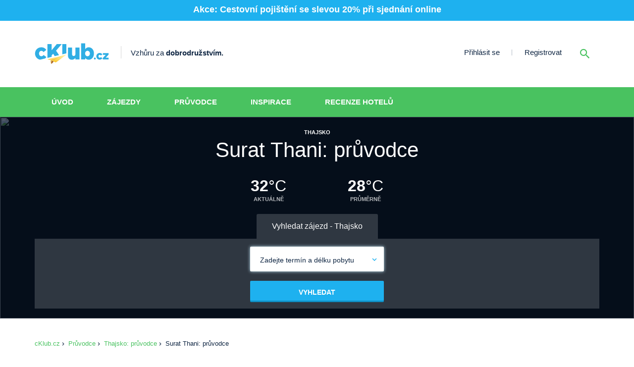

--- FILE ---
content_type: text/html; charset=UTF-8
request_url: https://www.cklub.cz/pruvodce/thajsko/surat-thani
body_size: 23707
content:
<!DOCTYPE html>
<html lang="cs" class="no-js">
<head>
                    <style>
            .h2,h1{font-family:inherit;font-weight:500;line-height:1.1;color:inherit}.h2{font-size:30px}@-ms-viewport{width:device-width}h1{margin-top:0;margin-bottom:.5rem}@font-face{font-family:iconfont;src:url(../../fonts/iconfont.eot);src:url(../../fonts/iconfont.eot?#iefix) format('eot'),url(../../fonts/iconfont.woff2) format('woff2'),url(../../fonts/iconfont.woff) format('woff'),url(../../fonts/iconfont.ttf) format('truetype'),url(../../fonts/iconfont.svg#iconfont) format('svg');font-display:swap}.date_length_input__input:before,.header .menu .search button:before,.icon-mi-close:before,.icon-mi-info:before,.icon-mi-keyboard_arrow_down:before,.icon-recenze-bezpecnost:before,.icon-recenze-dostupnost:before,.icon-recenze-mena:before,.icon-recenze-ockovani:before,.icon-recenze-pocasi:before,.main_menu ul li ul li:after,.popup-pamatka .js_close:before,.radio_select__mobile:before,.responsive_menu .close_menu:before,.responsive_search .close_search:after,.responsive_search button:before,.responsive_search_link:before{font-family:iconfont;-webkit-font-smoothing:antialiased;-moz-osx-font-smoothing:grayscale;font-style:normal;font-variant:normal;font-weight:400;text-decoration:none;text-transform:none;line-height:1;display:inline-block}.h2,h1{margin-top:20px;margin-bottom:10px}@media screen and (max-width:768px){.header .menu{padding-top:0}.popups{-webkit-box-align:start;align-items:flex-start}.page_wrapper{margin-top:0}.responsive_search_link{display:inline-block}.header{padding:27px 0}.header .menu .search{float:left;margin-left:0;margin-right:11px;display:none}}.slides>li{margin:0;padding:0;list-style:none}.pruvodce_features .feature .full_link{position:absolute;top:0;left:0;width:100%;height:100%}.pruvodce_features .feature:nth-child(3n+3){margin-right:0}@media screen and (max-width:992px){.pruvodce_features .feature{width:47.5%}.pruvodce_features .feature:nth-child(3n+3){margin-right:5%}.pruvodce_features .feature:nth-child(2n+2){margin-right:0}.main_menu ul li a{padding:21px 16px}}@media screen and (max-width:768px){.top_text_block_left{text-align:center;-webkit-box-orient:vertical;-webkit-box-direction:normal;flex-direction:column}.top_text_block_left_title{width:100%!important}.header .menu{padding-top:0}.popups{-webkit-box-align:start;align-items:flex-start}.page_wrapper{margin-top:0}.responsive_search_link{display:inline-block}.header{padding:27px 0}.header .menu .search{float:left;margin-left:0;margin-right:11px;display:none}}.col-lg-4,.col-sm-12{position:relative;min-height:1px;padding-right:15px;padding-left:15px}.col-12,.col-lg-4,.col-sm-12{position:relative;width:100%;padding-right:15px;padding-left:15px}.pruvodce_tipy_left .col-lg-4{position:initial}.breadcrumb li:after,.date_length_input__input:before,.header .menu .search button:before,.icon-mi-close:before,.icon-mi-info:before,.icon-mi-keyboard_arrow_down:before,.icon-recenze-bezpecnost:before,.icon-recenze-dostupnost:before,.icon-recenze-mena:before,.icon-recenze-ockovani:before,.icon-recenze-pocasi:before,.main_menu ul li ul li:after,.popup-pamatka .js_close:before,.radio_select__mobile:before,.responsive_menu .close_menu:before,.responsive_search .close_search:after,.responsive_search button:before,.responsive_search_link:before{font-family:iconfont;-webkit-font-smoothing:antialiased;-moz-osx-font-smoothing:grayscale;font-style:normal;font-variant:normal;font-weight:400;text-decoration:none;text-transform:none;line-height:1;display:inline-block}html{font-family:sans-serif;-ms-text-size-adjust:100%;-webkit-text-size-adjust:100%}body{margin:0}a{background-color:transparent}h1{font-size:2em;margin:.67em 0}img{border:0}button,input{color:inherit;font:inherit;margin:0}button{overflow:visible}button{-webkit-appearance:button}button::-moz-focus-inner,input::-moz-focus-inner{border:0;padding:0}input{line-height:normal}*{box-sizing:border-box}:after,:before{box-sizing:border-box}html{font-size:10px}body{font-family:"Helvetica Neue",Helvetica,Arial,sans-serif;font-size:14px;line-height:1.42857143;color:#333;background-color:#fff}button,input{font-family:inherit;font-size:inherit;line-height:inherit}a{color:#337ab7;text-decoration:none}img{vertical-align:middle}.h2,h1,h2{font-family:inherit;font-weight:500;line-height:1.1;color:inherit}h1{font-size:36px}.h2,h2{font-size:30px}p{margin:0 0 10px}ul{margin-top:0;margin-bottom:10px}.container{padding-right:15px;padding-left:15px;margin-right:auto;margin-left:auto}@media (min-width:768px){.d-md-none{display:none!important}.d-md-inline-block{display:inline-block!important}.d-md-block{display:block!important}.container{width:750px}}@media (min-width:992px){.container{width:970px}}@media (min-width:1200px){.container{width:1170px}}.row{margin-right:-15px;margin-left:-15px}.col-sm-12{position:relative;min-height:1px;padding-right:15px;padding-left:15px}label{display:inline-block;max-width:100%;margin-bottom:5px;font-weight:700}input[type=radio]{margin:4px 0 0;line-height:normal}.breadcrumb{padding:8px 15px;margin-bottom:20px;list-style:none;background-color:#f5f5f5;border-radius:4px}.breadcrumb>li{display:inline-block}.breadcrumb>li+li:before{padding:0 5px;color:#ccc;content:"/\00a0"}.breadcrumb>.active{color:#777}.container:after,.container:before,.row:after,.row:before{display:table;content:" "}.container:after,.row:after{clear:both}*,::after,::before{box-sizing:border-box}html{font-family:sans-serif;line-height:1.15;-webkit-text-size-adjust:100%}body{margin:0;font-family:-apple-system,BlinkMacSystemFont,"Segoe UI",Roboto,"Helvetica Neue",Arial,"Noto Sans",sans-serif,"Apple Color Emoji","Segoe UI Emoji","Segoe UI Symbol","Noto Color Emoji";font-size:1rem;font-weight:400;line-height:1.5;color:#212529;text-align:left;background-color:#fff}h1,h2{margin-top:0;margin-bottom:.5rem}p{margin-top:0;margin-bottom:1rem}ul{margin-top:0;margin-bottom:1rem}ul ul{margin-bottom:0}strong{font-weight:bolder}a{color:#49c260;text-decoration:none;background-color:transparent}img{vertical-align:middle;border-style:none}label{display:inline-block;margin-bottom:.5rem}button{border-radius:0}button,input{margin:0;font-family:inherit;font-size:inherit;line-height:inherit}button,input{overflow:visible}button{text-transform:none}[type=submit],button{-webkit-appearance:button}[type=submit]::-moz-focus-inner,button::-moz-focus-inner{padding:0;border-style:none}input[type=radio]{box-sizing:border-box;padding:0}::-webkit-file-upload-button{font:inherit;-webkit-appearance:button}.d-none{display:none!important}.container{width:100%;padding-right:15px;padding-left:15px;margin-right:auto;margin-left:auto}@media (min-width:576px){.container{max-width:540px}}@media (min-width:768px){.col-sm-12{float:left}.col-sm-12{width:100%}.d-md-none{display:none!important}.d-md-inline-block{display:inline-block!important}.d-md-block{display:block!important}.d-md-flex{display:-webkit-box!important;display:flex!important}.container{max-width:750px}}@media (min-width:992px){.d-lg-none{display:none!important}.container{max-width:970px}}@media (min-width:1200px){.container{max-width:1170px}}.row{display:-webkit-box;display:flex;flex-wrap:wrap;margin-right:-15px;margin-left:-15px}.col-12,.col-sm-12{position:relative;width:100%;padding-right:15px;padding-left:15px}.col-12{-webkit-box-flex:0;flex:0 0 100%;max-width:100%}@media (min-width:576px){.col-sm-12{-webkit-box-flex:0;flex:0 0 100%;max-width:100%}}body{font-family:Helvetica,sans-serif;color:#0d2441;overflow-x:hidden;background-color:#fff}body,html{overflow-x:hidden}.clear{clear:both}.clear-30{clear:both;height:30px;width:100%}.container:after,.container:before,.row:after,.row:before{display:none}.breadcrumb li:after,.date_length_input__input:before,.header .menu .search button:before,.icon-mi-close:before,.icon-mi-info:before,.icon-mi-keyboard_arrow_down:before,.icon-mi-star:before,.icon-recenze-bezpecnost:before,.icon-recenze-dostupnost:before,.icon-recenze-mena:before,.icon-recenze-ockovani:before,.icon-recenze-pocasi:before,.main_menu ul li ul li:after,.popup-pamatka .js_close:before,.radio_select__mobile:before,.responsive_menu .close_menu:before,.responsive_search .close_search:after,.responsive_search button:before,.responsive_search_link:before{font-family:iconfont;-webkit-font-smoothing:antialiased;-moz-osx-font-smoothing:grayscale;font-style:normal;font-variant:normal;font-weight:400;text-decoration:none;text-transform:none;line-height:1;display:inline-block}.icon-mi-close{line-height:0;display:inline-block;vertical-align:middle}.icon-mi-close:before{content:"\E023"}.icon-mi-info{line-height:0;display:inline-block;vertical-align:middle}.icon-mi-info:before{content:"\E033"}.icon-mi-keyboard_arrow_down{line-height:0;display:inline-block;vertical-align:middle}.icon-mi-keyboard_arrow_down:before{content:"\E034"}.icon-mi-star{line-height:0;display:inline-block;vertical-align:middle}.icon-mi-star:before{content:"\E044"}.icon-recenze-bezpecnost{line-height:0;display:inline-block;vertical-align:middle}.icon-recenze-bezpecnost:before{content:"\E059"}.icon-recenze-dostupnost{line-height:0;display:inline-block;vertical-align:middle}.icon-recenze-dostupnost:before{content:"\E05A"}.icon-recenze-mena{line-height:0;display:inline-block;vertical-align:middle}.icon-recenze-mena:before{content:"\E05B"}.icon-recenze-ockovani{line-height:0;display:inline-block;vertical-align:middle}.icon-recenze-ockovani:before{content:"\E05C"}.icon-recenze-pocasi{line-height:0;display:inline-block;vertical-align:middle}.icon-recenze-pocasi:before{content:"\E05D"}body,html{font-family:Helvetica,sans-serif;font-size:14px;color:#0d2441}.h2,h1,h2{margin-top:20px;margin-bottom:10px}.h2{color:#0d2441;font-size:24px;font-weight:700;line-height:28px}h1{margin-top:20px;margin-bottom:10px;font-size:30px;font-weight:700;line-height:36px;margin-top:15px;margin-bottom:28px}h2{margin-top:20px;margin-bottom:10px;color:#0d2441;font-size:24px;font-weight:700;line-height:28px}img{max-width:100%;height:auto}strong{font-weight:700}.slides,.slides>li{margin:0;padding:0;list-style:none}.flexslider{margin:0;padding:0}.flexslider .slides>li{display:none;-webkit-backface-visibility:hidden}.flexslider .slides img{width:100%;max-width:100%;display:block}.flexslider .slides:after{content:"\0020";display:block;clear:both;visibility:hidden;line-height:0;height:0}.no-js .flexslider .slides>li:first-child{display:block}.flexslider{margin:0 0 60px;background:#fff;border:4px solid #fff;position:relative;zoom:1;border-radius:4px;-o-box-shadow:'' 0 1px 4px rgba(0,0,0,.2);box-shadow:'' 0 1px 4px rgba(0,0,0,.2)}.flexslider .slides{zoom:1}.flexslider .slides img{height:auto}.ajax_loader{position:fixed;width:100%;height:100%;background-color:rgba(255,255,255,.8);left:0;top:0;display:-webkit-box;display:flex;-webkit-box-pack:center;justify-content:center;-webkit-box-align:center;align-items:center;z-index:9999999;opacity:0;visibility:hidden}.sk-circle{margin:100px auto;width:40px;height:40px;position:relative}.sk-circle .sk-child{width:100%;height:100%;position:absolute;left:0;top:0}.sk-circle .sk-child:before{content:'';display:block;margin:0 auto;width:15%;height:15%;background-color:#49c260;border-radius:100%;-webkit-animation:1.2s ease-in-out infinite both sk-circleBounceDelay;animation:1.2s ease-in-out infinite both sk-circleBounceDelay}.sk-circle .sk-circle2{-webkit-transform:rotate(30deg);transform:rotate(30deg)}.sk-circle .sk-circle3{-webkit-transform:rotate(60deg);transform:rotate(60deg)}.sk-circle .sk-circle4{-webkit-transform:rotate(90deg);transform:rotate(90deg)}.sk-circle .sk-circle5{-webkit-transform:rotate(120deg);transform:rotate(120deg)}.sk-circle .sk-circle6{-webkit-transform:rotate(150deg);transform:rotate(150deg)}.sk-circle .sk-circle7{-webkit-transform:rotate(180deg);transform:rotate(180deg)}.sk-circle .sk-circle8{-webkit-transform:rotate(210deg);transform:rotate(210deg)}.sk-circle .sk-circle9{-webkit-transform:rotate(240deg);transform:rotate(240deg)}.sk-circle .sk-circle10{-webkit-transform:rotate(270deg);transform:rotate(270deg)}.sk-circle .sk-circle11{-webkit-transform:rotate(300deg);transform:rotate(300deg)}.sk-circle .sk-circle12{-webkit-transform:rotate(330deg);transform:rotate(330deg)}.sk-circle .sk-circle2:before{-webkit-animation-delay:-1.1s;animation-delay:-1.1s}.sk-circle .sk-circle3:before{-webkit-animation-delay:-1s;animation-delay:-1s}.sk-circle .sk-circle4:before{-webkit-animation-delay:-.9s;animation-delay:-.9s}.sk-circle .sk-circle5:before{-webkit-animation-delay:-.8s;animation-delay:-.8s}.sk-circle .sk-circle6:before{-webkit-animation-delay:-.7s;animation-delay:-.7s}.sk-circle .sk-circle7:before{-webkit-animation-delay:-.6s;animation-delay:-.6s}.sk-circle .sk-circle8:before{-webkit-animation-delay:-.5s;animation-delay:-.5s}.sk-circle .sk-circle9:before{-webkit-animation-delay:-.4s;animation-delay:-.4s}.sk-circle .sk-circle10:before{-webkit-animation-delay:-.3s;animation-delay:-.3s}.sk-circle .sk-circle11:before{-webkit-animation-delay:-.2s;animation-delay:-.2s}.sk-circle .sk-circle12:before{-webkit-animation-delay:-.1s;animation-delay:-.1s}@-webkit-keyframes sk-circleBounceDelay{0%,100%,80%{-webkit-transform:scale(0);transform:scale(0)}40%{-webkit-transform:scale(1);transform:scale(1)}}@keyframes sk-circleBounceDelay{0%,100%,80%{-webkit-transform:scale(0);transform:scale(0)}40%{-webkit-transform:scale(1);transform:scale(1)}}.breadcrumb{list-style-type:none;margin:0;padding:0;background-color:transparent}.breadcrumb li{display:inline-block;font-size:13px;line-height:15px;color:#0d2441}.breadcrumb li:after{content:"\E036"}.breadcrumb li:after{color:#0d2441!important;vertical-align:middle}.breadcrumb li a{display:inline-block;font-size:13px;line-height:15px;color:#49c260}.breadcrumb li.active{color:#0d2441}.breadcrumb li.active:after{display:none}.breadcrumb>li+li:before{display:none}.btn{display:inline-block;margin-bottom:0;font-weight:400;text-align:center;white-space:nowrap;vertical-align:middle;touch-action:manipulation;background-image:none;border:1px solid transparent;padding:6px 12px;font-size:14px;line-height:1.42857143;border-radius:4px}.btn{box-shadow:0 3px 0 0 #0f8fc5;background-color:#1eb1ef;color:#fff;font-size:14px;font-weight:700;text-align:center;padding:16px 30px;border-radius:2px;height:47px;text-transform:uppercase}.btn.green{background-color:#bde75f;color:#0d2441;box-shadow:0 3px 0 0 #49c260}.date_length_input__input{background-color:#fff;height:50px;border-radius:2px;outline:0;box-shadow:0 0 6px 0 #bde1f0;padding:17px 10px 16px 20px;position:relative;z-index:1;margin-bottom:19px}.date_length_input__input:before{content:"\E034"}.date_length_input__input:before{color:#1eb1ef;position:absolute;right:10px;font-size:18px}.date_length_input__dropdown{width:100%;height:100%;position:fixed;background-color:rgba(13,36,65,.5);display:-webkit-box;display:flex;-webkit-box-pack:center;justify-content:center;-webkit-box-align:start;align-items:flex-start;top:0;left:0;z-index:999;opacity:0;visibility:hidden;overflow-y:scroll;-webkit-overflow-scrolling:touch;overflow-x:hidden}@media screen and (min-height:576px){.date_length_input__dropdown{-webkit-box-align:center;align-items:center}}.date_length_input__dropdown__inner{background-color:#f7f7f7;text-align:center;padding:0;max-width:915px;width:100%;height:100%;position:relative;display:-webkit-box;display:flex;-webkit-box-orient:vertical;-webkit-box-direction:normal;flex-direction:column;flex-wrap:wrap;-webkit-box-pack:justify;justify-content:space-between}@media screen and (min-width:768px){.date_length_input__dropdown__inner{height:-webkit-fit-content;height:-moz-fit-content;height:fit-content;width:90%;padding:30px 15px 15px;-webkit-box-orient:horizontal;-webkit-box-direction:normal;flex-direction:row}}.date_length_input__dropdown__bottom{display:-webkit-box;display:flex;-webkit-box-pack:justify;justify-content:space-between;padding:15px;background-color:#f7f7f7}@media screen and (min-width:768px){.date_length_input__dropdown__bottom{width:100%;-webkit-box-ordinal-group:4;order:3;padding:0;margin-top:15px}}.date_length_input__dropdown__bottom .btn{min-width:120px!important}.date_length_input__dropdown__left{width:100%;text-align:left;padding:15px;padding-bottom:118px;padding-top:105px;height:calc(100vh - 30px - 118px)}.date_length_input__dropdown__left .h2{margin-top:0}@media screen and (min-width:768px){.date_length_input__dropdown__left{-webkit-box-ordinal-group:2;order:1;padding:0;width:75%;height:auto}.date_length_input__dropdown__left .h2{margin-bottom:20px}}.date_length_input__dropdown__right{width:100%;text-align:left;padding:15px;position:absolute;bottom:80px;left:0;z-index:2;background-color:#f7f7f7}.date_length_input__dropdown__right .h2{margin-top:0}@media screen and (min-width:768px){.date_length_input__dropdown__right{position:relative;bottom:auto;left:auto;-webkit-box-ordinal-group:3;order:2;padding:0;width:25%;border-left:1px solid #e3e1e1}.date_length_input__dropdown__right .h2{margin-bottom:20px}}.date_length_input__dropdown__right button{outline:0;padding:0;border:0;position:absolute;right:15px;top:10px;background:0 0;font-size:24px;display:none}label{margin-bottom:5px;font-weight:700;display:inline-block}input::-webkit-input-placeholder{color:#0d2441}input::-moz-placeholder{color:#0d2441}input:-ms-input-placeholder{color:#0d2441}input::-ms-input-placeholder{color:#0d2441}input[type=text]{height:50px;border-radius:2px;background-color:#fff;box-shadow:0 0 6px 0 #bde1f0;border:0;width:100%;outline:0;padding:17px 20px 16px;color:#0d2441;margin-bottom:19px}.responsive_search{position:fixed;bottom:0;right:0;left:0;top:0;margin:auto;height:40px;width:95%;z-index:99999;-webkit-transform:translateY(-500px);transform:translateY(-500px);visibility:hidden;opacity:0}.responsive_search input{margin-bottom:0;height:40px;font-size:14px;color:#0d2441;border:1px solid #49c260;box-shadow:none;border-radius:2px}.responsive_search button{position:absolute;right:0;bottom:-43px;height:40px;width:40px;background-color:#49c260;border-radius:2px;border:0;outline:0}.responsive_search button:before{content:"\E042"}.responsive_search button:before{color:#fff;font-size:28px;margin-top:8px}.responsive_search .close_search{font-size:15px;font-weight:700;line-height:18px;color:#fff;margin-bottom:21px;display:inline-block;float:right}.responsive_search .close_search:after{content:"\E023"}.responsive_search .close_search:after{color:#cfcfcf;font-size:22px;vertical-align:middle;margin-left:10px}.kiwi_form_acc{list-style-type:none;margin:0;padding:0;text-align:left}.kiwi_form_acc_switcher{text-align:center;margin-top:20px}.kiwi_form_acc li{display:inline-block}.kiwi_form_acc li a{display:inline-block;padding:14px 31px;font-size:16px;text-align:center;line-height:22px;color:#fff;text-decoration:none}@media screen and (max-width:480px){.kiwi_form_acc li a{padding:14px 10px}}.kiwi_form_acc li a i{vertical-align:bottom}.kiwi_form_acc li a.active{background-color:rgba(255,255,255,.17);border-radius:3px 3px 0 0}.kiwi_form_content{background-color:rgba(255,255,255,.17);padding:16px 40px;text-align:left}.kiwi_form_row{display:-webkit-box;display:flex;-webkit-box-pack:justify;justify-content:space-between;-webkit-box-align:end;align-items:flex-end}.kiwi_form_row_center{-webkit-box-pack:center!important;justify-content:center!important;-webkit-box-orient:vertical!important;-webkit-box-direction:normal!important;flex-direction:column!important;-webkit-box-align:center!important;align-items:center!important;width:100%!important;max-width:270px!important;margin:0 auto!important}.kiwi_form_row_center>.btn{width:100%}.kiwi_form_row_center .date_length_input{width:100%}.kiwi_form_row_center .date_length_input .radio_select__options label{color:#0d2441}.kiwi_form_row_center .date_length_input__input .placeholder{color:#0d2441}.kiwi_form .btn{height:40px;padding:12px 30px}.header{background-color:#fff;padding:45px 0}.header .logo img{width:150px}.header .slogan{margin-right:20px;height:25px;font-size:15px;padding:3px 0 0 19px;border-left:1px solid #d8d8d8;display:inline-block;color:#0d2441;margin-left:20px}.header .menu{float:right;padding-top:10px}.header .menu ul{list-style-type:none;margin:0;padding:0;float:left}.header .menu ul li{display:block;float:left;padding:0 25px;position:relative}.header .menu ul li:after{content:"";position:absolute;width:1px;height:12px;background-color:#b4bcc7;top:0;bottom:0;right:0;margin:auto}.header .menu ul li a{display:block;font-size:15px;color:#0d2441;line-height:18px}.header .menu ul li:last-child:after{display:none}.header .menu .search{float:right;margin-left:11px;margin-top:-17px;position:relative}.header .menu .search input{position:relative;opacity:0;width:0;margin-bottom:0}.header .menu .search button{height:27px;width:27px;color:#49c260;font-size:27px;line-height:27px;background-color:transparent;border:0;outline:0;padding:0;display:block;position:absolute;top:0;right:15px;bottom:0;margin:auto}.header .menu .search button:before{content:"\E042"}.header .menu .search button:before{color:#49c260;margin-top:3px}.responsive_menu_link{background:url(../../img/ico_hamburger.svg) 14px 50% no-repeat;background-color:#49c260;border-radius:2px;padding:12px 16px 11px 42px;text-transform:uppercase;color:#fff;font-size:14px;font-weight:700;line-height:17px;display:inline-block;vertical-align:middle}.responsive_menu{background-color:rgba(73,194,96,.98);position:fixed;left:0;top:0;height:100%;width:100%;z-index:99999;padding:60px 20px 20px;opacity:0;visibility:hidden;overflow:auto}.responsive_menu .close_menu{color:#fff;text-decoration:none;font-size:14px;font-weight:700;line-height:17px;text-transform:uppercase;padding:12px 16px 11px 42px;position:absolute;right:20px;top:27px}.responsive_menu .close_menu:before{content:"\E023"}.responsive_menu .close_menu:before{position:absolute;left:11px;font-size:20px;top:11px;color:rgba(255,255,255,.8)}.responsive_menu ul{list-style-type:none;margin:0;padding:0;width:100%}.responsive_menu ul.main li{padding:0;float:none;display:block;text-align:center}.responsive_menu ul.main li:after{display:none}.responsive_menu ul.main li a{display:block;color:#fff;font-size:15px;font-weight:700;line-height:56px;text-transform:uppercase;border-bottom:2px solid rgba(255,255,255,.19)}.responsive_menu ul.main i{display:none}.responsive_menu ul.main ul{opacity:0;visibility:hidden;display:none;background-color:#43b659;float:none}.responsive_menu ul.foot{text-align:center}.responsive_menu ul.foot li{display:inline-block;float:none}.responsive_menu ul.foot li a{color:#fff;font-size:15px;font-weight:700;line-height:56px}.responsive_menu ul.foot li:after{display:none}.responsive_search_link{display:none;height:27px;width:27px;color:#49c260;font-size:27px;line-height:27px;margin-right:20px;vertical-align:middle}.responsive_search_link:before{content:"\E042"}.responsive_search_link:before{margin-top:3px}.main_menu{height:60px;background-color:#49c260}.main_menu ul{list-style-type:none;margin:0;padding:0}.main_menu ul li{display:block;float:left;position:relative}.main_menu ul li a{display:block;position:relative;color:#fff;font-size:15px;font-weight:700;line-height:18px;text-transform:uppercase;padding:21px 34px}.main_menu ul li a:after{content:"";height:4px;width:100%;background-color:rgba(255,255,255,.43);display:block;position:absolute;left:0;bottom:0;opacity:0}.main_menu ul li.travel-insurance-index>a:after{display:none}.main_menu ul li ul{position:absolute;box-shadow:0 15px 10px 0 rgba(0,0,0,.2);background-color:#fff;border-radius:4px;z-index:99999;top:55px;padding:12px 19px;min-width:220px;opacity:0;visibility:hidden}.main_menu ul li ul li{float:none;border-bottom:1px solid #a0d0e5}.main_menu ul li ul li:last-child{border-bottom:0}.main_menu ul li ul li:after{content:"\E036"}.main_menu ul li ul li:after{color:#49c260;position:absolute;right:0;opacity:1;width:auto;height:auto;left:auto;top:13px;bottom:auto}.main_menu ul li ul li a{color:#0d2441;font-size:15px;letter-spacing:.5px;text-transform:initial;padding:12px 0;font-weight:400;position:relative}.page_wrapper{margin-top:39px}.page_wrapper.pruvodce_wrapper{margin-top:0}.popup_overlay{position:fixed;width:100%;height:100%;background-color:rgba(0,0,0,.7);z-index:9999;top:0;left:0;opacity:0;visibility:hidden}.popups{-webkit-box-align:start;align-items:flex-start;background-color:rgba(0,0,0,.7);height:100%;-webkit-box-pack:center;justify-content:center;left:0;overflow-y:auto;position:fixed;top:0;width:100%;z-index:9999;display:none;-webkit-box-align:center;align-items:center}.popups .popup{position:relative;z-index:9999;margin:48px auto 80px;overflow:hidden;opacity:0;visibility:hidden;display:none;height:initial}.popup-pamatka{width:90%;overflow:initial!important;max-width:540px;max-height:100%;background-color:#fff;box-shadow:0 10px 16px 0 rgba(227,227,227,.5);margin:auto!important;position:absolute!important;display:none!important}.popup-pamatka .js_close{width:39px;height:39px;background-color:rgba(0,0,0,.5);position:absolute;top:10px;right:11px;border-radius:3px;display:-webkit-box;display:flex;-webkit-box-align:center;align-items:center;-webkit-box-pack:center;justify-content:center;text-decoration:none}.popup-pamatka .js_close:before{content:"\E023"}.popup-pamatka .js_close:before{color:rgba(255,255,255,.8);font-size:22px;height:18px}.popup-pamatka .img{max-height:220px;width:100%;overflow:hidden;border-radius:3px 3px 0 0}.popup-pamatka .content{padding:18px 29px;background-color:#fff}.popup-pamatka .content .source{text-align:right;font-size:10px;margin-top:-10px}.popup-pamatka .content .title{color:#49c260;font-weight:700;line-height:17px;font-size:14px;margin-bottom:15px}.popup-pamatka .content .inner{min-height:61px}.popup-pamatka .content p{color:#62676c;font-size:14px;line-height:22px;margin-bottom:20px}.popup-pamatka .location{padding-top:18px;border-top:1px solid #9fb6c0;color:#0d2441;font-size:14px;line-height:17px}.popup-pamatka .address{float:left;width:50%}.popup-pamatka .gps{float:right;width:50%}.popup-pamatka .map{height:130px;width:100%}.radio_select__mobile{background-color:#fff;color:#0d2441;height:50px;border-radius:2px;outline:0;padding:17px 10px 16px 20px;position:relative;z-index:1}.radio_select__mobile:before{content:"\E034"}.radio_select__mobile:before{color:#1eb1ef;position:absolute;right:10px;font-size:18px}.radio_select__options{display:none;-webkit-box-orient:vertical;-webkit-box-direction:normal;flex-direction:column;background-color:#fff;padding:10px}@media screen and (min-width:768px){.radio_select__mobile{display:none}.radio_select__options{display:-webkit-box;display:flex;min-height:340px}}.radio_select__options label{display:-webkit-box;display:flex;-webkit-box-align:center;align-items:center;margin-bottom:10px}.radio_select__options label input{margin-right:5px}.pruvodce_header{z-index:9999;min-height:390px;width:100%;background:#000;background-size:cover;background-position:50%;position:relative;text-align:center;display:-webkit-box;display:flex;-webkit-box-align:center;align-items:center;-webkit-box-pack:center;justify-content:center}.pruvodce_header>picture>img{width:100%;height:100%;-o-object-fit:cover;object-fit:cover;position:absolute;left:0;top:0}@media screen and (max-width:575px){.pruvodce_header>picture{display:none!important}.pruvodce_header{background:#000!important}}@media screen and (min-width:576px){.pruvodce_header{background-size:cover}}.pruvodce_header:after{content:"";background-color:rgba(8,21,38,.7);width:100%;height:100%;position:absolute;left:0;top:0}.pruvodce_header .inner_content{z-index:2;position:relative;color:#fff;padding:20px 0}.pruvodce_header h1{line-height:52px;font-weight:400;font-size:42px;margin-top:0;margin-bottom:27px}.pruvodce_header .continent{font-size:11px;font-weight:700;text-transform:uppercase}.pruvodce_header .pruvodce_pocasi .temperature{display:inline-block;margin:0 60px}.pruvodce_header .pruvodce_pocasi .temperature .num{font-size:32px;line-height:38px}.pruvodce_header .pruvodce_pocasi .temperature .num span{font-weight:700}.pruvodce_header .pruvodce_pocasi .temperature .text{font-size:11px;font-weight:700;color:#fff;opacity:.7;text-transform:uppercase}.pruvodce_box{box-shadow:0 10px 16px 0 rgba(227,227,227,.5);border-radius:3px 3px 4px 4px;margin-bottom:30px;background-color:#fff;position:relative}.pruvodce_places .pruvodce_box{margin-bottom:0}.pruvodce_box .link{position:absolute;width:100%;height:100%;top:0;left:0;z-index:2}.pruvodce_box .img{height:219px;border-radius:3px 3px 0 0;position:relative}.pruvodce_box .img img{width:100%;height:100%;-o-object-fit:cover;object-fit:cover}html.no-js .pruvodce_box>.img{display:none!important}.pruvodce_box .img .rating{width:64px;height:64px;border-radius:50%;background-color:#49c260;box-shadow:0 0 8px 0 rgba(0,0,0,.15);color:#fff;font-size:22px;font-weight:700;line-height:27px;text-align:center;padding-top:14px;position:absolute;bottom:-18px;right:20px}.pruvodce_box .img .rating span{display:block;font-size:9px;font-weight:700;line-height:10px;text-transform:uppercase}.pruvodce_box .content{text-align:center;padding:18px 10px 22px;border:1px solid transparent;border-top:0;border-bottom-left-radius:3px;border-bottom-right-radius:3px}.pruvodce_box .content .country{color:#49c260;font-size:14px;font-weight:700}.pruvodce_box .content a{margin-top:7px;font-size:14px;line-height:17px;color:#0d2441;text-decoration:underline;display:inline-block}.pruvodce_header_detail{margin-bottom:40px}.flag{width:48px;min-height:32px;display:block;margin:auto}.flag img{max-width:100%;height:auto;border:1px solid #cacaca}.top_text_block{text-align:center}.top_text_block p{line-height:25px;font-size:15px;color:#62676c}.top_text_block strong{font-weight:700}.pruvodce_features{background-color:#cfecf8;padding:30px 37px 0;margin-top:50px;margin-bottom:30px;display:-webkit-box;display:flex;flex-wrap:wrap}.pruvodce_features .feature{display:block;float:left;width:30%;margin-bottom:35px;margin-right:5%;min-height:75px;padding:10px;position:relative}.pruvodce_features .feature .icon{width:66px;height:66px;border:3px solid #1eb1ef;border-radius:50%;text-align:center;display:-webkit-box;display:flex;-webkit-box-pack:center;justify-content:center;-webkit-box-align:center;align-items:center;float:left;margin-right:21px;padding:0}.pruvodce_features .feature .icon i{font-size:24px;color:#0d2441}.pruvodce_features .feature .icon i.icon-recenze-mena{font-size:16px;margin-top:2px}.pruvodce_features .feature .content .title{color:#0d2441;line-height:17px;font-size:14px;margin-bottom:6px;margin-top:6px}.pruvodce_features .feature .content .title a{text-decoration:underline;color:#0d2441}.pruvodce_features .feature .content .temperatures .temperature{display:inline-block;max-width:calc(100% - 90px)}.pruvodce_features .feature .content .temperatures .temperature:nth-child(2){margin-left:18px}.pruvodce_features .feature .content .temperatures .temperature .num{color:#1eb1ef;font-size:20px;line-height:24px}.pruvodce_features .feature .content .temperatures .temperature .num span{font-weight:700}.pruvodce_features .feature .content .temperatures .temperature .text{color:#546f92;font-size:10px;line-height:12px}.pruvodce_features.pruvodce_features_slider .feature{width:100%;text-align:center;margin-right:0;margin-left:0}.pruvodce_features.pruvodce_features_slider .feature .icon{float:none;margin:0 auto 20px;display:-webkit-box;display:flex}.pruvodce_features_slider{overflow:hidden;padding-bottom:30px;display:block}.pruvodce_features.pruvodce_features_slider .feature .content .temperatures .temperature:first-child{margin-right:0}.pruvodce_features .feature .content .temperatures .temperature .num a{color:#1eb1ef;font-weight:700;font-size:14px;line-height:17px;text-decoration:underline}.pruvodce_features .feature .content .temperatures .temperature .num .empty_link{font-size:16px;line-height:20px;display:block}.pruvodce_features .feature .content .temperatures .temperature .num .empty_link a{font-size:16px;line-height:20px}.top_text_block_left{text-align:left;display:-webkit-box;display:flex;-webkit-box-pack:justify;justify-content:space-between}.top_text_block_left_title{text-align:center;width:30%;padding:0 2%}.top_text_block_left_content{width:70%;padding:0 2%}.pruvodce_sub_menu{margin-bottom:40px;margin-top:-40px;background-color:#cfecf8;border-radius:0 0 3px 3px}.pruvodce_sub_menu ul{list-style-type:none;padding:0;margin:0;display:-webkit-box;display:flex;-webkit-box-pack:start;justify-content:flex-start}.pruvodce_sub_menu ul li{scroll-snap-align:start}.pruvodce_sub_menu ul li a{display:inline-block;padding:20px 30px;color:#0d2441;text-decoration:none}@media screen and (max-width:767px){.pruvodce_sub_menu ul{overflow-x:scroll;-ms-scroll-snap-type:x mandatory;scroll-snap-type:x mandatory}.pruvodce_sub_menu ul li a{padding:10px 15px;text-align:center;min-width:90px}}.pruvodce_sub_menu.in_detail{display:none}.pruvodce_detail_rating{border:1px solid #a0d0e5;padding:9px;text-align:center;display:inline-block;width:100%;max-width:280px;margin-top:20px;margin-bottom:20px}.pruvodce_detail_rating .rating_stars i{font-size:16px;color:#facd54}.pruvodce_detail_rating>div{font-size:15px;line-height:18px;margin-bottom:2px}.pruvodce_detail_rating>div>span{color:#49c260;font-weight:700}@media screen and (max-width:1200px){.kiwi_form_row{-webkit-box-orient:vertical;-webkit-box-direction:normal;flex-direction:column;-webkit-box-pack:center;justify-content:center}.kiwi_form_row .kiwi_form_row{-webkit-box-orient:horizontal;-webkit-box-direction:normal;flex-direction:row;-webkit-box-pack:justify;justify-content:space-between;width:100%;margin-bottom:20px}.kiwi_form_content{text-align:center}}@media screen and (max-width:992px){.pruvodce_features .feature{width:47.5%}.main_menu ul li a{padding:21px 16px}}@media screen and (max-width:768px){.top_text_block_left{text-align:center;-webkit-box-orient:vertical;-webkit-box-direction:normal;flex-direction:column}.top_text_block_left_title{width:100%!important}.top_text_block_left_content{width:100%!important}.header .menu{padding-top:0}.popups{-webkit-box-align:start;align-items:flex-start}.page_wrapper{margin-top:0}.responsive_search_link{display:inline-block}.header{padding:27px 0}.header .menu .search{float:left;margin-left:0;margin-right:11px;display:none}}@media screen and (max-width:640px){.kiwi_form_row .kiwi_form_row{-webkit-box-orient:vertical;-webkit-box-direction:normal;flex-direction:column;-webkit-box-align:center;align-items:center}.kiwi_form_content{padding:16px;min-height:141px}.pruvodce_header .pruvodce_pocasi{display:-webkit-box;display:flex;justify-content:space-around}.pruvodce_header .pruvodce_pocasi .temperature{margin:0}}@media screen and (max-width:510px){.popup-pamatka .address,.popup-pamatka .gps{float:none}.popup-pamatka .address{margin-bottom:10px}.page_wrapper{overflow:hidden}}@media screen and (max-width:420px){.responsive_search_link{margin-right:12px}.responsive_menu_link{padding-left:38px}.header .logo img{width:95px;margin-top:10px}}@media screen and (max-width:360px){.pruvodce_header h1{font-size:32px;line-height:1.2}}        </style>
            <script>
        document.documentElement.classList.remove("no-js");
    </script>
            <noscript>
            <link rel="stylesheet" href="/deploy/all.css">
        </noscript>
                    <!-- Google Tag Manager -->
        <script>(function(w,d,s,l,i){w[l]=w[l]||[];w[l].push({'gtm.start':
                    new Date().getTime(),event:'gtm.js'});var f=d.getElementsByTagName(s)[0],
                j=d.createElement(s),dl=l!='dataLayer'?'&l='+l:'';j.async=true;j.src=
                'https://www.googletagmanager.com/gtm.js?id='+i+dl;f.parentNode.insertBefore(j,f);
            })(window,document,'script','dataLayer','GTM-NZDPWSL7');</script>
        <!-- End Google Tag Manager -->
        <script>
            window.dataLayer = window.dataLayer || [];
            function gtag(){dataLayer.push(arguments);}
        </script>
        <link rel="preload" as="font" href="/fonts/iconfont.woff2" type="font/woff2" crossorigin="anonymous">
    <link rel="dns-prefetch" href="//pagead2.googlesyndication.com">
    <link rel="dns-prefetch" href="//www.googletagmanager.com">
    <link rel="dns-prefetch" href="//www.googletagservices.com">
    <link rel="dns-prefetch" href="//www.google-analytics.com">
    <link rel="dns-prefetch" href="//tpc.googlesyndication.com">
    <link rel="dns-prefetch" href="//googleads.g.doubleclick.net">
    <meta charset="UTF-8">
    <meta http-equiv="X-UA-Compatible" content="IE=edge">
    <meta name="viewport" content="width=device-width, initial-scale=1">
    <meta charset="utf-8">
    <meta name="title" content="Surat Thani - průvodce, památky, zajímavá místa | cKlub.cz">
    <meta name="description" content="Hledáte průvodce pro Surat Thani ✓ Jde o provincii nacházející se v jižní části Thajska ✓ Zhruba ve třetím století zde bylo založeno království Srivijaya ✓ Surat Thani je zároveň hlavní město provincie">
    <meta name="keywords" content="surat thani, počasí na surat thani, ko samui, thajsko ostrov ko samui">
    <link rel="canonical" href="https://www.cklub.cz/pruvodce/thajsko/surat-thani">
            
<meta name="robots" content="index, follow">

<meta property="fb:app_id" content="2285867261696924" />
<meta property="og:url" content="https://www.cklub.cz/pruvodce/thajsko/surat-thani" />
<meta property="og:type" content="website" />
<meta property="og:title" content="Surat Thani - průvodce, památky, zajímavá místa" />
<meta property="og:description" content="Hledáte průvodce pro Surat Thani ✓ Jde o provincii nacházející se v jižní části Thajska ✓ Zhruba ve třetím století zde bylo založeno království Srivijaya ✓ Surat Thani je zároveň hlavní město provincie" />
<meta property="og:image" content="https://www.cklub.cz/og/pruvodce-destinace/94?v=1768906131" />
<meta property="og:image:width" content="1200" /> 
<meta property="og:image:height" content="650" />



<script type="application/ld+json">{
    "@context": {
        "@vocab": "http://schema.org/"
    },
    "@type": "WebSite",
    "name": "cKlub.cz",
    "potentialAction": {
        "@type": "SearchAction",
        "query-input": "required name=search_term",
        "target": "https://www.cklub.cz/vyhledavani?search={search_term}"
    },
    "sameAs": "https://www.facebook.com/cklub.cz",
    "url": "https://www.cklub.cz"
}</script><script type="application/ld+json">{
    "@context": {
        "@vocab": "http://schema.org/"
    },
    "@type": "BreadcrumbList",
    "itemListElement": [
        {
            "@type": "ListItem",
            "item": {
                "@id": "https://www.cklub.cz/pruvodce",
                "name": "Průvodce"
            },
            "position": 1
        },
        {
            "@type": "ListItem",
            "item": {
                "@id": "https://www.cklub.cz/pruvodce/thajsko",
                "name": "Thajsko: průvodce"
            },
            "position": 2
        },
        {
            "@type": "ListItem",
            "item": {
                "name": "Surat Thani: průvodce"
            },
            "position": 3
        }
    ]
}</script><script type="application/ld+json">{
    "@context": {
        "@vocab": "http://schema.org/"
    },
    "@type": "Article",
    "articleBody": "<p>Surat Thani je n&aacute;zev <strong>provincie nach&aacute;zej&iacute;c&iacute; se v&nbsp;jižn&iacute; č&aacute;sti Thajska.</strong> Toto &uacute;zem&iacute; m&aacute; rozlohu 12&nbsp;891,5 kilometrů čtverečn&iacute;ch a os&iacute;dlov&aacute;n&iacute; proběhlo už za doby malajsk&yacute;ch kmenů. V&nbsp;t&eacute;to oblasti bylo založeno <strong>kr&aacute;lovstv&iacute; Srivijaya </strong>zhruba ve třet&iacute;m stolet&iacute;.</p>\r\n\r\n<p>N&aacute;zev Surat Thani v&scaron;ak nepatř&iacute; pouze thajsk&eacute; provincii, <strong>ale tak&eacute; jej&iacute;mu hlavn&iacute;mu městu.</strong> To je situov&aacute;no na pobřež&iacute; Thajsk&eacute;ho z&aacute;livu a od Bangkoku lež&iacute; 651 kilometrů. Město jako takov&eacute; m&aacute; velikost 68,97 kilometrů čtverečn&iacute;ch a žije v&nbsp;něm přes 128&nbsp;tis&iacute;c obyvatel. Tato metropole vznikla v&nbsp;roce 1915 a nese <strong>neofici&aacute;ln&iacute; n&aacute;zev jako &bdquo;město dobr&yacute;ch lid&iacute;&ldquo;.</strong></p>\r\n\r\n<p>Kromě hlavn&iacute;ho města provincie Surat Thani se zde nach&aacute;z&iacute; řada dal&scaron;&iacute;ch měst. Je to např&iacute;klad cestovateli vyhled&aacute;van&eacute; <strong><a href=\"/pruvodce/thajsko/samui\">Ko Samui</a>, Tha Kham, Na San, historick&eacute; město Talat Chaiya, Don Sak a Ko Pha Ngan.</strong></p>\r\n\n<p>Při n&aacute;v&scaron;těvě provincie Surat Thani se budete pohybovat mezi řadou n&aacute;horn&iacute;ch <strong>plo&scaron;in, n&iacute;žinami a vysok&yacute;mi horami s&nbsp;hust&yacute;m lesn&iacute;m porostem. </strong>Ček&aacute; v&aacute;s n&aacute;v&scaron;těva přilehl&yacute;ch ostrovů, čas str&aacute;ven&yacute; u vodn&iacute;ch toků a pamětihodnost&iacute;. Když se vyd&aacute;te do Surat Thani, neměli byste minout n&iacute;že uveden&eacute; turistick&eacute; c&iacute;le.</p>\r\n\r\n<p>V&nbsp;samotn&eacute;m městě Surat Thani je k&nbsp;viděn&iacute; řada<strong> </strong>n&aacute;božensk&yacute;ch působi&scaron;ť. Jsou jimi např&iacute;klad <strong>Surat Thani City Pillar Shrine, Khao Tha Phet, Phra That Si Surat, Wat Phothawas</strong> <strong>a</strong> <strong>Wat Khao Phra Anon.</strong> Narazit zde můžete na spoustu tržnic, mezi kter&eacute; patř&iacute; <strong>Pra Cha Rat Traditional Floating Market</strong> a <strong>Surat Thani Night Market.</strong> Relaxovat lze u vodn&iacute; plochy <strong>Ko Lamphu</strong> nebo vyraz&iacute;te do mangrovov&yacute;ch lesů <strong>Mangrove Forest.</strong></p>\r\n\r\n<p>Když budete cht&iacute;t procestovat celou provincii Surat Thani, pak si udělejte zast&aacute;vku u kl&aacute;&scaron;tera tekouc&iacute; vody zvan&eacute;ho <strong>Wat Than Nam Lai.</strong> Pohled na kr&aacute;snou thajskou architekturu v&aacute;m přinese i starobyl&aacute; pagoda situovan&aacute; v&nbsp;chr&aacute;mu <strong>Wat Boromathat Chaiya.</strong> Jej&iacute; st&aacute;ř&iacute; se odhaduje na v&iacute;ce jak tis&iacute;c let.</p>\r\n\r\n<p>Provincie Surat Thani je protnuta přem&iacute;rou kr&aacute;sn&eacute; př&iacute;rody. V&yacute;znamn&yacute; je kupř&iacute;kladu <strong>N&aacute;rodn&iacute; park Khao Sok, </strong>kter&yacute; m&aacute; rozlohu kolem 620 kilometrů čtverečn&iacute;ch a vznikl už v&nbsp;roce 1980. Je &uacute;toči&scaron;těm mnoh&yacute;ch exotick&yacute;ch zv&iacute;řat a ceněn je tak&eacute; pro zachovalost tamn&iacute;ho de&scaron;tn&eacute;ho pralesa. Jen pro zaj&iacute;mavost, v&nbsp;tomto de&scaron;tn&eacute;m pralese byl objeven jeden z&nbsp;největ&scaron;&iacute;ch květů zvan&yacute; <strong>Raffesii.</strong> Dal&scaron;&iacute;m obl&iacute;ben&yacute;m n&aacute;rodn&iacute;m parkem je <strong>Tai Rom Yen</strong> založen&yacute; v&nbsp;roce 1991. V&nbsp;jeho př&iacute;padě se v&aacute;m stane velk&yacute;m l&aacute;kadlem sto metrů vysok&yacute; vodop&aacute;d s&nbsp;n&aacute;zvem<strong> Tah Fa.</strong></p>\r\n\r\n<p>M&iacute;stem s&nbsp;dokonal&yacute;mi scen&eacute;riemi je tak&eacute; jezero <strong>Rajpratha Dam, </strong>u kter&eacute;ho lze obdivovat spoustu skalisek vyčn&iacute;vaj&iacute;c&iacute;ch z&nbsp;vodn&iacute; hladiny. Na jezeře se nach&aacute;z&iacute; doslova stovky mal&yacute;ch ostrůvků, mezi nimiž můžete proplouvat, popř&iacute;padě se vyd&aacute;te do pralesa někter&eacute;ho z&nbsp;nich, a to s&nbsp;průvodcem v&nbsp;z&aacute;dech.</p>\r\n\r\n<p>V&nbsp;provincii Surat Thani jsou velk&yacute;m l&aacute;kadlem <strong>opič&iacute; &scaron;koly, </strong>kde m&aacute;te možnost dostat se do těsn&eacute;ho kontaktu s&nbsp;prim&aacute;ty. Jedna z&nbsp;takov&yacute;ch opič&iacute;ch &scaron;kol se nach&aacute;z&iacute; asi 14 kilometrů od města Surat Thani. Když se budete pohybovat kolem řeky <strong>Tha Thong,</strong> můžete nav&scaron;t&iacute;vit některou z&nbsp;tamn&iacute;ch &uacute;střicov&yacute;ch farem.</p>\r\n\r\n<p>V&yacute;let si udělejte tak&eacute; na přilehl&eacute; ostrovy provincie Surat Thani. Poměrně obl&iacute;benou atrakc&iacute; s&nbsp;řadou nejrůzněj&scaron;&iacute;ch pam&aacute;tek je ostrov<strong> Ko Samui.</strong> Kousek od něj se nach&aacute;z&iacute; dal&scaron;&iacute; des&iacute;tky men&scaron;&iacute;ch ostrovů spadaj&iacute;c&iacute;ch do N&aacute;rodn&iacute;ho parku <strong>Mu Ko Angthong. </strong>Zde budete objevovat jak proslul&eacute; zelen&eacute; jezero, tak překr&aacute;sn&eacute; pl&aacute;že. Takov&yacute; v&yacute;let si lze prot&aacute;hnout i na ostrov <strong>Ko Tao, Ko Nang Yuan</strong> nebo men&scaron;&iacute; ostrůvek <strong>Ko Tae Nai.</strong> Sem se ze Surat Thani doprav&iacute;te lodn&iacute; dopravou a užijete si velice pestr&eacute;ho podmořsk&eacute;ho světa. V&yacute;zvou pro milovn&iacute;ky exotiky se stane ostrov <strong>Ko Phangan, </strong>kde se nach&aacute;z&iacute; pralesn&iacute; park<strong> Nam Tok Phaeng </strong>a okouzluj&iacute;c&iacute; vodop&aacute;d.</p>\r\n\r\n<p>Když do provincie Surat Thani vyraz&iacute;te v&nbsp;ten spr&aacute;vn&yacute; čas, můžete se na vybran&yacute;ch m&iacute;stech z&uacute;častnit zn&aacute;m&yacute;ch festivalů, jak&yacute;mi jsou třeba <strong>Chak Phra Festival </strong>nebo <strong>Festival Rambutanu.</strong></p>\r\n\r\n<h3>Specifika m&iacute;stn&iacute; kuchyně</h3>\r\n\r\n<p>V&nbsp;provincii Surat Thani pochopitelně převl&aacute;d&aacute;<strong> thajsk&eacute; j&iacute;dlo. </strong>Takže zde ochutn&aacute;te nudle s&nbsp;vepřov&yacute;m nebo kuřec&iacute;m masem, ryb&iacute; pokrmy, r&yacute;ži na mnoho způsobů, kuře na grilu a podobn&eacute; pochutiny. Vět&scaron;ina z&nbsp;nich bude<strong> trochu v&iacute;ce p&aacute;liv&yacute;ch.</strong> I zde si pochutn&aacute;te na celon&aacute;rodn&iacute;m pokrmu <strong>Phat Tai,</strong> což jsou r&yacute;žov&eacute; nudle s&nbsp;krevetami, tofu, chilli papričkami, vaj&iacute;čkem a zeleninou.</p>\r\n\r\n<p>Když nav&scaron;t&iacute;v&iacute;te hlavn&iacute; město provincie <strong>Surat Thani,</strong> nahl&eacute;dněte do&nbsp;těchto obl&iacute;ben&yacute;ch podniků, kde si určitě pochutn&aacute;te. Je to např&iacute;klad <strong>Khao Horm,</strong> Risto Luca, Kampan Restaurant, <strong>Krua a Bang Por Restaurant </strong>a Marzano Pizzeria.</p>\r\n\r\n<h3>Počas&iacute;</h3>\r\n\r\n<p>Surat Thani je m&iacute;stem, kde si užijete dostatečn&eacute;ho <strong>tropick&eacute;ho klimatu.</strong> Počas&iacute; je zde poměrně stabiln&iacute;. Za such&eacute; měs&iacute;ce jsou považov&aacute;ny leden až duben. Mezi vlhk&eacute; měs&iacute;ce patř&iacute; květen až prosinec. <strong>Nejv&iacute;ce de&scaron;ťov&yacute;ch sr&aacute;žek spadne předev&scaron;&iacute;m v&nbsp;ř&iacute;jnu a listopadu, </strong>a to směrem k&nbsp;hlavn&iacute;mu městu Surat Thani. Celoročn&iacute; průměrn&eacute; teploty se pohybuj&iacute; přes 30 &deg;C, ty nejniž&scaron;&iacute; pak klesaj&iacute; k&nbsp;22 &deg;C až 24 &deg;C. Asi 150 dnů v&nbsp;roce je de&scaron;tiv&yacute;ch. Nutno v&scaron;ak podotknout, že jde o <strong>n&aacute;razov&eacute; př&iacute;valov&eacute; de&scaron;tě,</strong> kter&eacute; mohou trvat jen p&aacute;r des&iacute;tek minut a zbytek dne je kr&aacute;sně.</p>\r\n\r\n<h3>Bezpečnost</h3>\r\n\r\n<p>V&nbsp;provincii Surat Thani, a předev&scaron;&iacute;m v&nbsp;jej&iacute;m hlavn&iacute;m městě byste měli poč&iacute;tat s&nbsp;t&iacute;m, že v&nbsp;těchto oblastech <strong>hroz&iacute; určit&eacute; riziko teroristick&eacute;ho &uacute;toku.</strong> Ty jsou vlastn&iacute; pr&aacute;vě pro jižn&iacute; a hraničn&iacute; provincie Thajska. Proto dbejte instrukc&iacute; zdej&scaron;&iacute;ch organizac&iacute;. Posledn&iacute; &uacute;tok ve městě Surat Thani proběhl v&nbsp;roce 2016.</p>\r\n\r\n<p>Na v&scaron;ech frekventovan&yacute;ch m&iacute;stech si <strong>hl&iacute;dejte sv&eacute; osobn&iacute; věci a pen&iacute;ze. </strong>Rozhodně je nikde nenech&aacute;vejte bez dozoru. Nebezpečn&yacute;m oblastem nebo chudinsk&yacute;m čtvrt&iacute;m ve městech se po setměn&iacute; raději vyh&yacute;bejte. I v&nbsp;tomto ohledu <strong>dejte na rady zdej&scaron;&iacute;ch lid&iacute;.</strong> To plat&iacute; i pro př&iacute;pad, že se vyd&aacute;te za turistikou do př&iacute;rody a de&scaron;tn&yacute;ch pralesů. Tam totiž můžete <strong>narazit na nejrůzněj&scaron;&iacute; tvory.</strong> V&nbsp;př&iacute;padě vydatněj&scaron;&iacute; de&scaron;ťů pozor na lok&aacute;ln&iacute; <strong>z&aacute;plavy nebo sesuvy půdy.</strong></p>\r\n\r\n<h3>Měna</h3>\r\n\r\n<p>Thajsko je obecně <strong>levněj&scaron;&iacute; zem&iacute; oproti Česk&eacute; republice,</strong> a to plat&iacute; tak&eacute; o provincii Surat Thani. Na vět&scaron;ině m&iacute;st nakoup&iacute;te <strong>opravdu levně,</strong> jen ve vět&scaron;&iacute;ch městech můžete poč&iacute;tat s&nbsp;určitou přir&aacute;žkou. Ta v&scaron;ak bude zanedbateln&aacute;. Zde je přehled orientačn&iacute;ch cen za vybran&yacute; sortiment.</p>\r\n\r\n<ul>\r\n\t<li>Voda 1,5 litru = 10 Kč</li>\r\n\t<li>Chleba = 22 Kč</li>\r\n\t<li>Dovozov&eacute; pivo 0,33 litru v&nbsp;obchodě = 40 Kč</li>\r\n\t<li>Dovozov&eacute; pivo 0,33 litru v&nbsp;restauraci = 80 Kč</li>\r\n\t<li>Coca-Cola 0,33 litru = 15 Kč</li>\r\n\t<li>Cappuccino = 35 Kč</li>\r\n\t<li>J&iacute;dlo v&nbsp;levněj&scaron;&iacute; restauraci = od 40 Kč</li>\r\n\t<li>Dom&aacute;c&iacute; točen&eacute; pivo 0,5 litru = 50 Kč</li>\r\n\t<li>Ubytov&aacute;n&iacute; ve dvouhvězdičkov&eacute;m hotelu = od 450 Kč za noc</li>\r\n\t<li>Benz&iacute;n cena za 1 litr = 22 Kč</li>\r\n</ul>\r\n\r\n<h3>Doprava</h3>\r\n\r\n<p>Do provincie Surat Thani se dostane <strong>prostřednictv&iacute;m leteck&eacute; dopravy.</strong> Va&scaron;&iacute;m c&iacute;lem se stane <strong>leti&scaron;tě Surat Thani </strong>nach&aacute;zej&iacute;c&iacute; se asi 25 kilometrů od stejnojmenn&eacute;ho hlavn&iacute;ho města. N&aacute;klady na letenky jsou od 20&nbsp;000 Kč. Ty můžete pon&iacute;žit např&iacute;klad t&iacute;m, že využijete v&nbsp;akci letenky do Bangkoku a do Surat Thani se přeprav&iacute;te některou z&nbsp;tamn&iacute;ch leteck&yacute;ch společnost&iacute;. Když budete cht&iacute;t vyrazit z&nbsp;leti&scaron;tě př&iacute;mo do hlavn&iacute;ho města, <strong>poslouž&iacute; v&aacute;m k&nbsp;tomu autobusy Phantip.</strong></p>\r\n\r\n<ul>\r\n\t<li>V&nbsp;provincii funguje <strong>železničn&iacute; doprava.</strong> V Surat Thani se nach&aacute;z&iacute; celkem 32 železničn&iacute;ch stanic.</li>\r\n\t<li>Běžn&yacute;m dopravn&iacute;m prostředkem jsou <strong>autobusy nebo automobily, </strong>kter&eacute; si můžete pronajmout. Cena pron&aacute;jmu je od 550 Kč za den.</li>\r\n\t<li>Využ&iacute;v&aacute;n&iacute; m&iacute;stn&iacute;ch<strong> taxi služeb </strong>se pohybuje kolem 10 THB za kilometr.</li>\r\n\t<li>Kromě mezin&aacute;rodn&iacute;ho leti&scaron;tě Surat Thani zde funguje tak&eacute; druh&eacute; men&scaron;&iacute;<strong> leti&scaron;tě Samui </strong>na ostrově Ko Samui.</li>\r\n\t<li>Na ostrovy z&nbsp;provincie Surat Thani jezd&iacute; <strong>pravideln&aacute; trajektov&aacute; doprava.</strong></li>\r\n</ul>\r\n",
    "author": {
        "@type": "Organization",
        "logo": "https://www.cklub.cz/img/logo.svg",
        "name": "cKlub.cz",
        "url": "https://www.cklub.cz/"
    },
    "datePublished": "2020-03-25",
    "headline": "Surat Thani: průvodce",
    "image": "https://www.cklub.cz/assets/images/80/80b07e_Thajsko-Surat-Thani_crop_5950x2974.jpg",
    "name": "Surat Thani: průvodce",
    "publisher": {
        "@type": "Organization",
        "logo": "https://www.cklub.cz/img/logo.svg",
        "name": "cKlub.cz",
        "url": "https://www.cklub.cz/"
    }
}</script>        <title>Surat Thani - průvodce, památky, zajímavá místa | cKlub.cz</title>
    <link rel="apple-touch-icon" sizes="57x57" href="/favicon/apple-icon-57x57.png">
    <link rel="apple-touch-icon" sizes="60x60" href="/favicon/apple-icon-60x60.png">
    <link rel="apple-touch-icon" sizes="72x72" href="/favicon/apple-icon-72x72.png">
    <link rel="apple-touch-icon" sizes="76x76" href="/favicon/apple-icon-76x76.png">
    <link rel="apple-touch-icon" sizes="114x114" href="/favicon/apple-icon-114x114.png">
    <link rel="apple-touch-icon" sizes="120x120" href="/favicon/apple-icon-120x120.png">
    <link rel="apple-touch-icon" sizes="144x144" href="/favicon/apple-icon-144x144.png">
    <link rel="apple-touch-icon" sizes="152x152" href="/favicon/apple-icon-152x152.png">
    <link rel="apple-touch-icon" sizes="180x180" href="/favicon/apple-icon-180x180.png">
    <link rel="icon" type="image/png" sizes="192x192" href="/favicon/android-icon-192x192.png">
    <link rel="icon" type="image/png" sizes="32x32" href="/favicon/favicon-32x32.png">
    <link rel="icon" type="image/png" sizes="96x96" href="/favicon/favicon-96x96.png">
    <link rel="icon" type="image/png" sizes="16x16" href="/favicon/favicon-16x16.png">
    <link rel="manifest" href="/favicon/manifest.json">
    <meta name="msapplication-TileColor" content="#ffffff">
    <meta name="msapplication-TileImage" content="/favicon/ms-icon-144x144.png">
    <meta name="theme-color" content="#ffffff">
    <meta name="csrf-param" content="_csrf-frontend">
<meta name="csrf-token" content="r34IQpIE3jmVcTunFFqxrGtoml6F0zHdvDtldaAnzEDeNFJw2U2PCNo1XepkG4iVXDrOG7WAZuX4Flcf8lCOIQ==">

<link href="/deploy/all.css?v=1712296456219" rel="stylesheet" media="print" onload="this.media=&#039;all&#039;">
<script>var yiiOptions = {"baseUrl":"https:\/\/www.cklub.cz","prod":true};</script></head>
<body class="has-info-bar">
    <!-- Google Tag Manager (noscript) -->
    <noscript><iframe src="https://www.googletagmanager.com/ns.html?id=GTM-NZDPWSL7"
                      height="0" width="0" style="display:none;visibility:hidden"></iframe></noscript>
    <!-- End Google Tag Manager (noscript) -->
<input type="hidden" id="ajaxURL" value="">
<div id="admin_sidebar_pjax" data-pjax-container="" data-pjax-replace-state data-pjax-timeout="10000"></div><div class="ajax_loader">
    <div class="sk-circle">
        <div class="sk-circle1 sk-child"></div>
        <div class="sk-circle2 sk-child"></div>
        <div class="sk-circle3 sk-child"></div>
        <div class="sk-circle4 sk-child"></div>
        <div class="sk-circle5 sk-child"></div>
        <div class="sk-circle6 sk-child"></div>
        <div class="sk-circle7 sk-child"></div>
        <div class="sk-circle8 sk-child"></div>
        <div class="sk-circle9 sk-child"></div>
        <div class="sk-circle10 sk-child"></div>
        <div class="sk-circle11 sk-child"></div>
        <div class="sk-circle12 sk-child"></div>
    </div>
</div>
<div class="popup_overlay"></div>
    <div class="info-bar">
        <div class="container">
            <h2 class="c-img-grid__title h4"><strong><a href="http://ehub.cz/system/scripts/click.php?a_aid=cc24cd4e&amp;a_bid=2b0d0d23">Akce: Cestovn&iacute; poji&scaron;těn&iacute;&nbsp;se slevou&nbsp;20% při sjedn&aacute;n&iacute; online </a></strong></h2>
        </div>
    </div>
<!-- HEADER -->
<div class="header">
    <div class="container">
        <div class="row">
            <div class="col-sm-12">
                <a class="logo" href="/">
                    <img src="/img/logo.svg" alt="logo" width="95px" height="28px">
                </a>
                <span class="slogan d-none d-md-inline-block">Vzhůru za <strong>dobrodružstvím.</strong></span>
                <div class="menu">
                    <ul class="d-none d-md-block">
                                                    <ul><li><a href="/user/login">Přihlásit se</a></li>
<li><a href="/user/register">Registrovat</a></li></ul>                                            </ul>
                                        <div class="search">
                        <form id="search_main" action="/vyhledavani" method="get">                        <input type="text" name="search" placeholder="Zadejte hledaný výraz">
                        <button type="submit"></button>
                        </form>                    </div>
                    <a class="responsive_search_link" href=""></a>
                    <div class="responsive_search">
                        <a class="close_search" href="">Zavřít</a>
                        <form id="search_mobile" action="/vyhledavani" method="get">                        <input type="text" name="search" placeholder="Zadejte hledaný výraz">
                        <button type="submit"></button>
                        </form>                    </div>
                    <a class="responsive_menu_link d-md-none d-lg-none" href="">Menu</a>
                    <div class="responsive_menu d-md-none d-lg-none">
                        <a class="close_menu" href="">Menu</a>

                        <ul class="main"><li class="site-index"><a href="/">Úvod<i class="icon-mi-keyboard_arrow_down"></i></a></li>
<li class="listing-index"><a href="/zajezdy">Zájezdy<i class="icon-mi-keyboard_arrow_down"></i></a>
<ul>
<li class="listing-index"><a href="/zajezdy/first-minute">First Minute<i class="icon-mi-keyboard_arrow_down"></i></a></li>
<li class="listing-index"><a href="/zajezdy/last-minute">Last Minute<i class="icon-mi-keyboard_arrow_down"></i></a></li>
<li class="listing-index"><a href="/zajezdy/seniori">Pro seniory 55+<i class="icon-mi-keyboard_arrow_down"></i></a></li>
</ul>
</li>
<li class="pruvodce-index"><a href="/pruvodce">Průvodce<i class="icon-mi-keyboard_arrow_down"></i></a>
<ul>
<li class="pruvodce-index"><a href="/pruvodce">Destinace<i class="icon-mi-keyboard_arrow_down"></i></a></li>
<li class="airport-index"><a href="/letiste">Letiště<i class="icon-mi-keyboard_arrow_down"></i></a></li>
<li class="aero-index"><a href="/aerolinky">Aerolinky<i class="icon-mi-keyboard_arrow_down"></i></a></li>
<li class="travel-service-index"><a href="/cestovni-kancelare">Cestovní kanceláře<i class="icon-mi-keyboard_arrow_down"></i></a></li>
</ul>
</li>
<li class="blog-index"><a href="/blog">Inspirace<i class="icon-mi-keyboard_arrow_down"></i></a>
<ul>
<li class="blog-index"><a href="/blog">Blog<i class="icon-mi-keyboard_arrow_down"></i></a></li>
<li class="cestopis-index"><a href="/cestopisy">Cestopisy<i class="icon-mi-keyboard_arrow_down"></i></a></li>
<li class="cestovatele-index"><a href="/cestovatele">Cestovatelé<i class="icon-mi-keyboard_arrow_down"></i></a></li>
<li class="gallery-index"><a href="/galerie">Fotogalerie<i class="icon-mi-keyboard_arrow_down"></i></a></li>
<li class="forum-index"><a href="/diskuze">Diskuze<i class="icon-mi-keyboard_arrow_down"></i></a></li>
</ul>
</li>
<li class="review-index"><a href="/recenze">Recenze hotelů<i class="icon-mi-keyboard_arrow_down"></i></a></li></ul>                                                    <ul class="foot"><li><a href="/user/login">Přihlásit se</a></li>
<li><a href="/user/register">Registrovat</a></li></ul>                                            </div>
                </div>
            </div>
        </div>
    </div>
</div>
<div class="main_menu d-none d-md-block">
    <div class="container">
        <div class="row">
            <div class="col-sm-12">
                <ul><li class="site-index"><a href="/">Úvod</a></li>
<li class="listing-index"><a href="/zajezdy">Zájezdy</a>
<ul>
<li class="listing-index"><a href="/zajezdy/first-minute">First Minute</a></li>
<li class="listing-index"><a href="/zajezdy/last-minute">Last Minute</a></li>
<li class="listing-index"><a href="/zajezdy/seniori">Pro seniory 55+</a></li>
</ul>
</li>
<li class="pruvodce-index"><a href="/pruvodce">Průvodce</a>
<ul>
<li class="pruvodce-index"><a href="/pruvodce">Destinace</a></li>
<li class="airport-index"><a href="/letiste">Letiště</a></li>
<li class="aero-index"><a href="/aerolinky">Aerolinky</a></li>
<li class="travel-service-index"><a href="/cestovni-kancelare">Cestovní kanceláře</a></li>
</ul>
</li>
<li class="blog-index"><a href="/blog">Inspirace</a>
<ul>
<li class="blog-index"><a href="/blog">Blog</a></li>
<li class="cestopis-index"><a href="/cestopisy">Cestopisy</a></li>
<li class="cestovatele-index"><a href="/cestovatele">Cestovatelé</a></li>
<li class="gallery-index"><a href="/galerie">Fotogalerie</a></li>
<li class="forum-index"><a href="/diskuze">Diskuze</a></li>
</ul>
</li>
<li class="review-index"><a href="/recenze">Recenze hotelů</a></li></ul>            </div>
        </div>
    </div>
</div>
<!-- END HEADER -->

    
<div class="page_wrapper pruvodce_wrapper">
        <div class="pruvodce_header pruvodce_header_detail">
            <picture><source type="image/webp" data-srcset="/assets/images/80/80b07e_Thajsko-Surat-Thani_crop_5950x2974.webp"><img class="lazy" width="2000" height="1330" data-src="/assets/images/80/80b07e_Thajsko-Surat-Thani_crop_5950x2974.jpg"></picture>            <div class="container">
                <div class="row">
                    <div class="col-sm-12">
                        <div class="inner_content">
                            <span class="continent">Thajsko</span>
                            <h1>Surat Thani: průvodce</h1>
                                                            <div class="pruvodce_pocasi">
                                    <div class="temperature">
                                        <div class="num"><span>32</span>°C</div>
                                        <div class="text">Aktuálně</div>
                                    </div>
                                    <div class="temperature">
                                        <div class="num"><span>28</span>°C</div>
                                        <div class="text">Průměrně</div>
                                    </div>
                                </div>
                                                        <div class="kiwi_form">
	<ul class="kiwi_form_acc kiwi_form_acc_switcher">
		<li>
			<a class="active" href="kiwi_term">
				Vyhledat zájezd -  Thajsko							</a>
		</li>
			</ul>
	<div class="kiwi_form_content">
		<div class="kiwi_form_content_inner kiwi-bar" id="kiwi_term">
			<form id="search_pruvodce" action="/zajezdy" method="get">            	            		                    	<input type="hidden" name="destination" value="thajsko">
                                                    <input type="hidden" name="filter" id="filter_kiwi" value="">
            	<div class="kiwi_form_row kiwi_form_row_center">
	            	<div class="kiwi_form_row kiwi_form_row_center">
                        <div class="date_length_input">
                            <input type="hidden" name="" data-name-filter="df" id="date_from" value="">
                            <input type="hidden" name="" data-name-filter="dt" id="date_to" value="">
                            <input type="hidden" name="" data-name-filter="l" id="length" value="">
                            <div class="date_length_input__input">
                                <span class="placeholder">Zadejte termín a délku pobytu</span>
                            </div>
                            <div class="date_length_input__dropdown">
                                <div class="date_length_input__dropdown__inner">
                                    <div class="date_length_input__dropdown__right">
                                        <div class="h2">Počet dní</div>
                                        <button><i class="icon-mi-close"></i></button>
                                                                                <div class="radio_select">
                                            <div class="radio_select__mobile">
                                                1 - 7 dní                                            </div>
                                            <div class="radio_select__options">
                                                                                                    <label>
                                                        <input type="radio" name=""
                                                               checked                                                               value="1|7"> 1 - 7 dní                                                    </label>
                                                                                                    <label>
                                                        <input type="radio" name=""
                                                                                                                              value="7|10"> 7 - 10 dní                                                    </label>
                                                                                                    <label>
                                                        <input type="radio" name=""
                                                                                                                              value="10|14"> 10 - 14 dní                                                    </label>
                                                                                                    <label>
                                                        <input type="radio" name=""
                                                                                                                              value="14|17"> 14 - 17 dní                                                    </label>
                                                                                                    <label>
                                                        <input type="radio" name=""
                                                                                                                              value="17|21"> 17 - 21 dní                                                    </label>
                                                                                                    <label>
                                                        <input type="radio" name=""
                                                                                                                              value="21|99"> 21 a více dní                                                    </label>
                                                                                            </div>
                                        </div>
                                    </div>
                                    <div class="date_length_input__dropdown__left">
                                        <div class="h2">Datum odletu a příletu</div>
                                        <input id="date-range-picker" value="" type="text" style="display: none;">
                                        <div id="date-range-picker-cont"></div>
                                    </div>
                                    <div class="date_length_input__dropdown__bottom">
                                        <button class="btn back">Zpět</button>
                                        <button class="btn green submit">Potvrdit</button>
                                    </div>
                                </div>
                            </div>
                        </div>
		                <button type="submit" class="btn">Vyhledat</button>		            </div>
		        </div>
            	
            </form>		</div>
                	</div>
</div>                        </div>
                    </div>
                </div>
            </div>
        </div>

        <div class="container">
            <div class="row">
                <div class="col-12">
                    <div class="pruvodce_sub_menu in_detail">
                        <ul>
                                                            <li>
                                                       
                                        <a href="/pruvodce/thajsko/pocasi-v-thajsku">Počasí v Thajsku</a>
                                                                    </li>
                                                                                        <li>
                                                       
                                        <a href="/pruvodce/thajsko/vizum-v-thajsku">Vízum v Thajsku</a>
                                            
                                </li>
                                                                                        <li>
                                                       
                                        <a href="/pruvodce/thajsko/ockovani-do-thajska">Očkování do Thajska</a>
                                            
                                </li>
                                                                                        <li>
                                                       
                                        <a href="/pruvodce/thajsko/bezpecnost-v-thajsku">Bezpečnost v Thajsku</a>
                                            
                                </li>
                                                                                        <li>
                                                       
                                        <a href="/pruvodce/thajsko/mena-v-thajsku">Měna v Thajsku</a>
                                            
                                </li>
                                                                                        <li>
                                    <a data-target="#destination_map" class="js-scroll" href="#zajimava-mista">Zajímavá místa</a>
                                </li>
                                                        <li>                             
                                                                    <a href="/zajezdy/thajsko">Dostupné zájezdy</a>
                                                            </li>
                                                    </ul>
                    </div>
                </div>
            </div>
        </div>

        <div class="container">
            <div class="row">
                <div class="col-sm-12">
                    <ul class="breadcrumb"><li><a href="/">cKlub.cz</a></li>
<li><a href="/pruvodce">Průvodce</a></li>
<li><a href="/pruvodce/thajsko">Thajsko: průvodce</a></li>
<li class="active">Surat Thani: průvodce</li>
</ul>                </div>
            </div>
        </div>
        <div class="clear-30"></div>

        <div class="container">
            <div class="row">
                <div class="col-lg-12">
                    <div class="top_text_block top_text_block_left ">
                        <div class="top_text_block_left_title">
                            <span class="flag"><img src="/img/flags/th.svg"></span>
                            <h2 class="">Surat Thani</h2>
                                                    </div>
                        <div class="top_text_block_left_content">
                                                                                        <p>Surat Thani je n&aacute;zev <strong>provincie nach&aacute;zej&iacute;c&iacute; se v&nbsp;jižn&iacute; č&aacute;sti Thajska.</strong> Toto &uacute;zem&iacute; m&aacute; rozlohu 12&nbsp;891,5 kilometrů čtverečn&iacute;ch a os&iacute;dlov&aacute;n&iacute; proběhlo už za doby malajsk&yacute;ch kmenů. V&nbsp;t&eacute;to oblasti bylo založeno <strong>kr&aacute;lovstv&iacute; Srivijaya </strong>zhruba ve třet&iacute;m stolet&iacute;.</p>

<p>N&aacute;zev Surat Thani v&scaron;ak nepatř&iacute; pouze thajsk&eacute; provincii, <strong>ale tak&eacute; jej&iacute;mu hlavn&iacute;mu městu.</strong> To je situov&aacute;no na pobřež&iacute; Thajsk&eacute;ho z&aacute;livu a od Bangkoku lež&iacute; 651 kilometrů. Město jako takov&eacute; m&aacute; velikost 68,97 kilometrů čtverečn&iacute;ch a žije v&nbsp;něm přes 128&nbsp;tis&iacute;c obyvatel. Tato metropole vznikla v&nbsp;roce 1915 a nese <strong>neofici&aacute;ln&iacute; n&aacute;zev jako &bdquo;město dobr&yacute;ch lid&iacute;&ldquo;.</strong></p>

<p>Kromě hlavn&iacute;ho města provincie Surat Thani se zde nach&aacute;z&iacute; řada dal&scaron;&iacute;ch měst. Je to např&iacute;klad cestovateli vyhled&aacute;van&eacute; <strong><a href="/pruvodce/thajsko/samui">Ko Samui</a>, Tha Kham, Na San, historick&eacute; město Talat Chaiya, Don Sak a Ko Pha Ngan.</strong></p>
                                                                                                            </div>
                    </div>
                </div>
            </div>
        </div>

        <div class="container">
            <div class="row">
                <div class="col-sm-12">
                                        <div class="pruvodce_features_slider pruvodce_features flexslider d-md-none d-lg-none">
                        <ul class="slides">
                                                            <li>
                                    <div class="feature">
                                        <a class="icon" href="/pruvodce/thajsko/pocasi-v-thajsku"><i class="icon-recenze-pocasi"></i></a>
                                        <div class="content">
                                            <div class="title"><a href="/pruvodce/thajsko/pocasi-v-thajsku">Počasí v Thajsku</a></div>
                                            <div class="temperatures">
                                                <div class="temperature">
                                                    <div class="num"><span>32</span>°C</div>
                                                    <div class="text">Aktuálně</div>
                                                </div>
                                                <div class="temperature">
                                                    <div class="num"><span>28</span>°C</div>
                                                    <div class="text">Průměrně</div>
                                                </div>
                                            </div>
                                        </div>
                                    </div>
                                </li>
                                                                                        <li>
                                    <div class="feature">
                                        <a class="icon" href="/pruvodce/thajsko/vizum-v-thajsku"><i class="icon-recenze-vizum"></i></a>
                                        <div class="content">
                                            <div class="title"><a href="/pruvodce/thajsko/vizum-v-thajsku">Vízum v Thajsku</a></div>
                                            <div class="temperatures">
                                                <div class="temperature">
                                                    <div class="num"><span>Do 30 dnů</span></div>
                                                    <div class="text">Bezvízová povinnost</div>
                                                </div>
                                            </div>
                                        </div>
                                    </div>
                                </li>
                                                                                        <li>
                                    <div class="feature">
                                        <a class="icon" href="/pruvodce/thajsko/ockovani-do-thajska"><i class="icon-recenze-ockovani"></i></a>
                                        <div class="content">
                                            <div class="title">
                                                <a href="/pruvodce/thajsko/ockovani-do-thajska">Očkování do Thajska</a>
                                            </div>
                                            <div class="temperatures">
                                                <div class="temperature">
                                                    <div class="num"><span>Ne</span></div>
                                                </div>
                                            </div>
                                        </div>
                                    </div>
                                </li>
                                                                                        <li>
                                    <div class="feature">
                                        <a class="icon" href="/pruvodce/thajsko/bezpecnost-v-thajsku"><i class="icon-recenze-bezpecnost"></i></a>
                                        <div class="content">
                                            <div class="title"><a href="/pruvodce/thajsko/bezpecnost-v-thajsku">Bezpečnost v Thajsku</a></div>
                                            <div class="temperatures">
                                                <div class="temperature">
                                                    <div class="num"><span>Bezpečno</span></div>
                                                </div>
                                            </div>
                                        </div>
                                    </div>
                                </li>
                                                                                        <li>
                                    <div class="feature">
                                        <a class="icon" href="/pruvodce/thajsko/mena-v-thajsku"><i class="icon-recenze-mena"></i></a>
                                        <div class="content">
                                            <div class="title"><a href="/pruvodce/thajsko/mena-v-thajsku">Měna v Thajsku</a></div>
                                            <div class="temperatures">
                                                <div class="temperature">
                                                    <div class="num"><span>Bath</span></div>
                                                    <div class="text">1 THB = 0.67 Kč</div>
                                                </div>
                                            </div>
                                        </div>
                                    </div>
                                </li>
                                                        <li>
                                                                    <div class="feature">
                                                                                    <a class="icon" href="/zajezdy/thajsko"><i class="icon-recenze-dostupnost"></i></a>
                                                                                <div class="content">
                                                                                            <div class="title"><a href="/zajezdy/thajsko">Dostupné zájezdy</a></div>
                                                                                        <div class="temperatures">
                                                <div class="temperature">
                                                    <div class="num"><span>18969 zájezdů</span></div>
                                                </div>
                                            </div>
                                        </div>
                                    </div>
                                                            </li>
                        </ul>
                    </div>
                    <div class="pruvodce_features d-none d-md-flex">
                                                    <div class="feature with_link">
                                <a class="full_link" href="/pruvodce/thajsko/pocasi-v-thajsku"></a>
                                <a class="icon" href="/pruvodce/thajsko/pocasi-v-thajsku"><i class="icon-recenze-pocasi"></i></a>
                                <div class="content">
                                    <div class="title"><a href="/pruvodce/thajsko/pocasi-v-thajsku">Počasí v Thajsku</a></div>
                                    <div class="temperatures">
                                        <div class="temperature">
                                            <div class="num"><span>32</span>°C</div>
                                            <div class="text">Aktuálně</div>
                                        </div>
                                        <div class="temperature">
                                            <div class="num"><span>28</span>°C</div>
                                            <div class="text">Průměrně</div>
                                        </div>
                                    </div>
                                </div>
                            </div>
                                                                            <div class="feature with_link">
                                <a class="full_link" href="/pruvodce/thajsko/vizum-v-thajsku"></a>
                                <a class="icon" href="/pruvodce/thajsko/vizum-v-thajsku"><i class="icon-recenze-vizum"></i></a>
                                <div class="content">
                                    <div class="title"><a href="/pruvodce/thajsko/vizum-v-thajsku">Vízum v Thajsku</a></div>
                                    <div class="temperatures">
                                        <div class="temperature">
                                            <div class="num"><span>Do 30 dnů</span></div>
                                            <div class="text">Bezvízová povinnost</div>
                                        </div>
                                    </div>
                                </div>
                            </div>
                                                                            <div class="feature with_link">
                                <a class="full_link" href="/pruvodce/thajsko/ockovani-do-thajska"></a>
                                <a class="icon" href="/pruvodce/thajsko/ockovani-do-thajska"><i class="icon-recenze-ockovani"></i></a>
                                <div class="content">
                                    <div class="title">
                                        <a href="/pruvodce/thajsko/ockovani-do-thajska">Očkování do Thajska</a>
                                    </div>
                                    <div class="temperatures">
                                        <div class="temperature">
                                            <div class="num"><span>Ne</span></div>
                                        </div>
                                    </div>
                                </div>
                            </div>
                                                                            <div class="feature with_link">
                                <a class="full_link" href="/pruvodce/thajsko/bezpecnost-v-thajsku"></a>
                                <a class="icon" href="/pruvodce/thajsko/bezpecnost-v-thajsku"><i class="icon-recenze-bezpecnost"></i></a>
                                <div class="content">
                                    <div class="title"><a href="/pruvodce/thajsko/bezpecnost-v-thajsku">Bezpečnost v Thajsku</a></div>
                                    <div class="temperatures">
                                        <div class="temperature">
                                            <div class="num"><span>Bezpečno</span></div>
                                        </div>
                                    </div>
                                </div>
                            </div>
                                                                            <div class="feature with_link">
                                <a class="full_link" href="/pruvodce/thajsko/mena-v-thajsku"></a>
                                <a class="icon" href="/pruvodce/thajsko/mena-v-thajsku"><i class="icon-recenze-mena"></i></a>
                                <div class="content">
                                    <div class="title"><a href="/pruvodce/thajsko/mena-v-thajsku">Měna v Thajsku</a></div>
                                    <div class="temperatures">
                                        <div class="temperature">
                                            <div class="num"><span>Bath</span></div>
                                            <div class="text">1 THB = 0.67 Kč</div>
                                        </div>
                                    </div>
                                </div>
                            </div>
                                                                            <div class="feature with_link">
                                                                    <a class="full_link" href="/zajezdy/thajsko"></a>
                                    <a class="icon" href="/zajezdy/thajsko"><i class="icon-recenze-dostupnost"></i></a>
                                                                <div class="content">
                                                                            <div class="title"><a href="/zajezdy/thajsko">Dostupné zájezdy</a></div>
                                                                        <div class="temperatures">
                                        <div class="temperature">
                                            <div class="num"><span>18969 zájezdů</span></div>
                                        </div>
                                    </div>
                                </div>
                            </div>
                                                <div class="clear"></div>
                    </div>
                                        <div class="ad">
                        <!-- Cklub - detail průvodce - top banner -->
                        <ins class="adsbygoogle pruvodce_detail_ad"
                             style="display:block"
                             data-ad-client="ca-pub-3236687833398413"
                             data-ad-slot="6210628205"
                             data-ad-format="auto"
                             data-full-width-responsive="true"></ins>
                    </div>
                </div>
            </div>
        </div>

                                    <div class="container favorite_destinations_pruvodce">
                                    <h2 class="lined center">Jaké nabízí Surat Thani památky a zajímavosti?</h2>
                    <div class="pruvodce_boxes pruvodce_places flexslider">
                                                <ul id="" class="slides">
<li>
    <div class="pruvodce_box">
        <a class="link js_popup" href="#pamatka-966"></a>
        <div class="img">
            <picture><source type="image/webp" data-srcset="/assets/images/8a/8a8ab3_Thajsko-Surat-Thani-N-rodn-park-Ang-Thong.webp"><img class="lazy" width="736" height="436" data-src="/assets/images/8a/8a8ab3_Thajsko-Surat-Thani-N-rodn-park-Ang-Thong.jpg"></picture>        </div>
        <noscript>
            <div class="img">
                <picture><source type="image/webp" srcset="/assets/images/8a/8a8ab3_Thajsko-Surat-Thani-N-rodn-park-Ang-Thong.webp"><img src="/assets/images/8a/8a8ab3_Thajsko-Surat-Thani-N-rodn-park-Ang-Thong.jpg" width="736" height="436"></picture>            </div>
        </noscript>
        <div class="content">
            <a class="js_popup" href="#pamatka-966">Národní park Ang Thong</a>
        </div>
    </div>
</li>
<li>
    <div class="pruvodce_box">
        <a class="link js_popup" href="#pamatka-967"></a>
        <div class="img">
            <picture><source type="image/webp" data-srcset="/assets/images/f0/f0da7e_Thajsko-Surat-Thani-Ta-Pi-river.webp"><img class="lazy" width="736" height="436" data-src="/assets/images/f0/f0da7e_Thajsko-Surat-Thani-Ta-Pi-river.jpg"></picture>        </div>
        <noscript>
            <div class="img">
                <picture><source type="image/webp" srcset="/assets/images/f0/f0da7e_Thajsko-Surat-Thani-Ta-Pi-river.webp"><img src="/assets/images/f0/f0da7e_Thajsko-Surat-Thani-Ta-Pi-river.jpg" width="736" height="436"></picture>            </div>
        </noscript>
        <div class="content">
            <a class="js_popup" href="#pamatka-967">Řeka Ta Pi</a>
        </div>
    </div>
</li>
<li>
    <div class="pruvodce_box">
        <a class="link js_popup" href="#pamatka-968"></a>
        <div class="img">
            <picture><source type="image/webp" data-srcset="/assets/images/57/57c4cc_Thajsko-Surat-Thani-Opi-kola.webp"><img class="lazy" width="736" height="436" data-src="/assets/images/57/57c4cc_Thajsko-Surat-Thani-Opi-kola.jpg"></picture>        </div>
        <noscript>
            <div class="img">
                <picture><source type="image/webp" srcset="/assets/images/57/57c4cc_Thajsko-Surat-Thani-Opi-kola.webp"><img src="/assets/images/57/57c4cc_Thajsko-Surat-Thani-Opi-kola.jpg" width="736" height="436"></picture>            </div>
        </noscript>
        <div class="content">
            <a class="js_popup" href="#pamatka-968">Opičí škola</a>
        </div>
    </div>
</li>
<li>
    <div class="pruvodce_box">
        <a class="link js_popup" href="#pamatka-969"></a>
        <div class="img">
            <picture><source type="image/webp" data-srcset="/assets/images/26/26e896_Thajsko-Surat-Thani-Surat-Thani-City-Pillar-Shrine.webp"><img class="lazy" width="736" height="436" data-src="/assets/images/26/26e896_Thajsko-Surat-Thani-Surat-Thani-City-Pillar-Shrine.jpg"></picture>        </div>
        <noscript>
            <div class="img">
                <picture><source type="image/webp" srcset="/assets/images/26/26e896_Thajsko-Surat-Thani-Surat-Thani-City-Pillar-Shrine.webp"><img src="/assets/images/26/26e896_Thajsko-Surat-Thani-Surat-Thani-City-Pillar-Shrine.jpg" width="736" height="436"></picture>            </div>
        </noscript>
        <div class="content">
            <a class="js_popup" href="#pamatka-969">Surat Thani City Pillar Shrine</a>
        </div>
    </div>
</li>
<li>
    <div class="pruvodce_box">
        <a class="link js_popup" href="#pamatka-971"></a>
        <div class="img">
            <picture><source type="image/webp" data-srcset="/assets/images/20/20350a_Thajsko-Surat-Thani-No-n-trh.webp"><img class="lazy" width="736" height="436" data-src="/assets/images/20/20350a_Thajsko-Surat-Thani-No-n-trh.jpg"></picture>        </div>
        <noscript>
            <div class="img">
                <picture><source type="image/webp" srcset="/assets/images/20/20350a_Thajsko-Surat-Thani-No-n-trh.webp"><img src="/assets/images/20/20350a_Thajsko-Surat-Thani-No-n-trh.jpg" width="736" height="436"></picture>            </div>
        </noscript>
        <div class="content">
            <a class="js_popup" href="#pamatka-971">Noční trh</a>
        </div>
    </div>
</li>
<li>
    <div class="pruvodce_box">
        <a class="link js_popup" href="#pamatka-972"></a>
        <div class="img">
            <picture><source type="image/webp" data-srcset="/assets/images/49/4951b5_Plovouc-trh.webp"><img class="lazy" width="736" height="436" data-src="/assets/images/49/4951b5_Plovouc-trh.jpg"></picture>        </div>
        <noscript>
            <div class="img">
                <picture><source type="image/webp" srcset="/assets/images/49/4951b5_Plovouc-trh.webp"><img src="/assets/images/49/4951b5_Plovouc-trh.jpg" width="736" height="436"></picture>            </div>
        </noscript>
        <div class="content">
            <a class="js_popup" href="#pamatka-972">Plovoucí trh Pra Cha Rat</a>
        </div>
    </div>
</li>
<li>
    <div class="pruvodce_box">
        <a class="link js_popup" href="#pamatka-973"></a>
        <div class="img">
            <picture><source type="image/webp" data-srcset="/assets/images/f8/f8d171_Thajsko-Surat-Thani-N-rodn-park-Khao-Sok.webp"><img class="lazy" width="736" height="436" data-src="/assets/images/f8/f8d171_Thajsko-Surat-Thani-N-rodn-park-Khao-Sok.jpg"></picture>        </div>
        <noscript>
            <div class="img">
                <picture><source type="image/webp" srcset="/assets/images/f8/f8d171_Thajsko-Surat-Thani-N-rodn-park-Khao-Sok.webp"><img src="/assets/images/f8/f8d171_Thajsko-Surat-Thani-N-rodn-park-Khao-Sok.jpg" width="736" height="436"></picture>            </div>
        </noscript>
        <div class="content">
            <a class="js_popup" href="#pamatka-973">Národní park Khao Sok</a>
        </div>
    </div>
</li>
<li>
    <div class="pruvodce_box">
        <a class="link js_popup" href="#pamatka-974"></a>
        <div class="img">
            <picture><source type="image/webp" data-srcset="/assets/images/14/1438c2_Thajsko-Surat-Thani-Tai-Rom-Yen.webp"><img class="lazy" width="736" height="436" data-src="/assets/images/14/1438c2_Thajsko-Surat-Thani-Tai-Rom-Yen.jpg"></picture>        </div>
        <noscript>
            <div class="img">
                <picture><source type="image/webp" srcset="/assets/images/14/1438c2_Thajsko-Surat-Thani-Tai-Rom-Yen.webp"><img src="/assets/images/14/1438c2_Thajsko-Surat-Thani-Tai-Rom-Yen.jpg" width="736" height="436"></picture>            </div>
        </noscript>
        <div class="content">
            <a class="js_popup" href="#pamatka-974">Národní park Tai Rom Yen</a>
        </div>
    </div>
</li>
<li>
    <div class="pruvodce_box">
        <a class="link js_popup" href="#pamatka-976"></a>
        <div class="img">
            <picture><source type="image/webp" data-srcset="/assets/images/13/1374e6_Thajsko-Surat-Thani-Wat-Borommathat-Chaiya.webp"><img class="lazy" width="736" height="436" data-src="/assets/images/13/1374e6_Thajsko-Surat-Thani-Wat-Borommathat-Chaiya.jpg"></picture>        </div>
        <noscript>
            <div class="img">
                <picture><source type="image/webp" srcset="/assets/images/13/1374e6_Thajsko-Surat-Thani-Wat-Borommathat-Chaiya.webp"><img src="/assets/images/13/1374e6_Thajsko-Surat-Thani-Wat-Borommathat-Chaiya.jpg" width="736" height="436"></picture>            </div>
        </noscript>
        <div class="content">
            <a class="js_popup" href="#pamatka-976">Wat Phra Boromathat Chaiya </a>
        </div>
    </div>
</li>
<li>
    <div class="pruvodce_box">
        <a class="link js_popup" href="#pamatka-977"></a>
        <div class="img">
            <picture><source type="image/webp" data-srcset="/assets/images/4e/4e5f9d_Thajsko-Surat-Thani-Khanom.webp"><img class="lazy" width="736" height="436" data-src="/assets/images/4e/4e5f9d_Thajsko-Surat-Thani-Khanom.jpg"></picture>        </div>
        <noscript>
            <div class="img">
                <picture><source type="image/webp" srcset="/assets/images/4e/4e5f9d_Thajsko-Surat-Thani-Khanom.webp"><img src="/assets/images/4e/4e5f9d_Thajsko-Surat-Thani-Khanom.jpg" width="736" height="436"></picture>            </div>
        </noscript>
        <div class="content">
            <a class="js_popup" href="#pamatka-977">Khanom</a>
        </div>
    </div>
</li>
<li>
    <div class="pruvodce_box">
        <a class="link js_popup" href="#pamatka-978"></a>
        <div class="img">
            <picture><source type="image/webp" data-srcset="/assets/images/b8/b8c040_Thajsko-Surat-Thani-Jezero-Limestone.webp"><img class="lazy" width="736" height="436" data-src="/assets/images/b8/b8c040_Thajsko-Surat-Thani-Jezero-Limestone.jpg"></picture>        </div>
        <noscript>
            <div class="img">
                <picture><source type="image/webp" srcset="/assets/images/b8/b8c040_Thajsko-Surat-Thani-Jezero-Limestone.webp"><img src="/assets/images/b8/b8c040_Thajsko-Surat-Thani-Jezero-Limestone.jpg" width="736" height="436"></picture>            </div>
        </noscript>
        <div class="content">
            <a class="js_popup" href="#pamatka-978">Jezero Limestone</a>
        </div>
    </div>
</li>
</ul>                        <div id="" class="popups">

<div id="pamatka-966" class="popup popup-pamatka">
    <a class="js_close" href=""></a>
    <div class="img">
        <picture><source type="image/webp" data-srcset="/assets/images/69/69bfc5_Thajsko-Surat-Thani-N-rodn-park-Ang-Thong.webp"><img class="lazy" width="540" height="220" data-src="/assets/images/69/69bfc5_Thajsko-Surat-Thani-N-rodn-park-Ang-Thong.jpg"></picture>            </div>
    <div class="content">
                <div class="title">Národní park Ang Thong</div>
        <div class="inner">
            <p><p>Pro&nbsp;N&aacute;rodn&iacute; park Ang Thong jsou typick&eacute; <strong>b&iacute;l&eacute; p&iacute;sečn&eacute; pl&aacute;že, tyrkysov&eacute; moře a v&aacute;pencov&eacute; &uacute;tesy.</strong>&nbsp;Nach&aacute;z&iacute; se na z&aacute;padn&iacute;m pobřež&iacute; Thajsk&eacute;ho z&aacute;livu a&nbsp;tvoř&iacute; jej dohromady 42 ostrovů,&nbsp;na kter&eacute; se dostanete pomoc&iacute; lodn&iacute; dopravy. Ostrovy nepatř&iacute; mezi ty nejnav&scaron;těvovaněj&scaron;&iacute;, kvůli hor&scaron;&iacute;m lodn&iacute;m spojům. To z nich v&scaron;ak děl&aacute; ide&aacute;ln&iacute; c&iacute;l v&scaron;ech cestovatelů, kteř&iacute; se r&aacute;di <strong>vyhnou davům turistů.&nbsp;</strong></p>

<p>Nejlep&scaron;&iacute; obdob&iacute; pro n&aacute;v&scaron;těvu parku je mezi<strong> &uacute;norem a srpnem. </strong>Mezi nejobl&iacute;beněj&scaron;&iacute; aktivity patř&iacute; <strong>nočn&iacute; koup&aacute;n&iacute;</strong> v planktonem oz&aacute;řen&eacute;m moři. Svět&eacute;lkuj&iacute;c&iacute; plankton&nbsp;nen&iacute; př&iacute;li&scaron; zn&aacute;m&yacute;, jelikož se obt&iacute;žně fot&iacute;, ale pokud na něj naraz&iacute;te, zajist&iacute; v&aacute;m <strong>nezapomenuteln&yacute; z&aacute;žitek.&nbsp;</strong></p>
</p>
        </div>
        <div class="location">
            <div class="address">Mu Koh Angthong National Marine Park, 45/1-2 Moo 1, Thongsala Koh Phangan, Tambon Ang Thong, Amphoe Ko Samui, Chang Wat Surat Thani 84280, Thajsko</div>
            <div class="gps">GPS: 9.658268, 99.666133</div>
            <div class="clear"></div>
        </div>
    </div>
    <div id="map_pamatka-966" class="lazy_map map" data-lazy='{"func": "initPamatkaMap", "params": ["map_pamatka-966", 9.658268, 99.666133]}'></div>
</div>


<div id="pamatka-967" class="popup popup-pamatka">
    <a class="js_close" href=""></a>
    <div class="img">
        <picture><source type="image/webp" data-srcset="/assets/images/1b/1b0e68_Thajsko-Surat-Thani-Ta-Pi-river.webp"><img class="lazy" width="540" height="220" data-src="/assets/images/1b/1b0e68_Thajsko-Surat-Thani-Ta-Pi-river.jpg"></picture>            </div>
    <div class="content">
                <div class="title">Řeka Ta Pi</div>
        <div class="inner">
            <p><p>Ta Pi je <strong>nejdel&scaron;&iacute; řeka na jihu Thajska,</strong> kter&aacute; se t&aacute;hne od pohoř&iacute; Khao Luang a vl&eacute;v&aacute; se do Thajsk&eacute;ho z&aacute;livu. Turisty nejvyhled&aacute;vaněj&scaron;&iacute; č&aacute;st je<strong> Bandon pier,</strong> kde se nach&aacute;z&iacute; půjčovna dlouh&yacute;ch v&yacute;letn&iacute;ch lod&iacute; typick&yacute;ch pro Thajsko.</p>

<p>Na lodi můžete dojet až k <strong>mangrovov&yacute;m lesů, </strong>kter&eacute; se nach&aacute;z&iacute; na cestě&nbsp;do <strong>Wat Thongu,</strong> nebo jen sledovat romantick&yacute; z&aacute;pad slunce. V půjčovně samozřejmě nezapomeňte vysmlouvat co nejniž&scaron;&iacute; cenu. I zde se <strong>se smlouv&aacute;n&iacute;m poč&iacute;t&aacute;.&nbsp; </strong></p>
</p>
        </div>
        <div class="location">
            <div class="address">Ta Pi, Surat Thani, Thajsko</div>
            <div class="gps">GPS: 9.143494, 99.32272</div>
            <div class="clear"></div>
        </div>
    </div>
    <div id="map_pamatka-967" class="lazy_map map" data-lazy='{"func": "initPamatkaMap", "params": ["map_pamatka-967", 9.143494, 99.32272]}'></div>
</div>


<div id="pamatka-968" class="popup popup-pamatka">
    <a class="js_close" href=""></a>
    <div class="img">
        <picture><source type="image/webp" data-srcset="/assets/images/37/374755_Thajsko-Surat-Thani-Opi-kola.webp"><img class="lazy" width="540" height="220" data-src="/assets/images/37/374755_Thajsko-Surat-Thani-Opi-kola.jpg"></picture>            </div>
    <div class="content">
                <div class="title">Opičí škola</div>
        <div class="inner">
            <p><p>V provincii Surat Thani existuje hned několik opič&iacute;ch &scaron;kol. Vět&scaron;inu studentů tvoř&iacute; m&iacute;stn&iacute; <strong>opice rodu Makak.</strong> C&iacute;lem &scaron;koly je vycvičit opice, jejichž schopnosti mohou b&yacute;t využity v běžn&eacute;m životě. Uč&iacute; se např&iacute;klad <strong>sb&iacute;rat kokosy</strong> nebo <strong>rozpozn&aacute;vat zral&eacute; plody.</strong> V&yacute;uka&nbsp;trv&aacute; 3-6 měs&iacute;ců a kurzy jsou rozděleny&nbsp;podle zku&scaron;enost&iacute; a schopnost&iacute; každ&eacute; z opic.&nbsp;</p>

<p>Do opič&iacute;ch &scaron;kol se můžete vydat a <strong>pozorovat jak jednotliv&eacute; kurzy prob&iacute;haj&iacute;.</strong> Je v&scaron;ak dobr&eacute; se dopředu ohl&aacute;sit, abyste měli jistotu, že v&aacute;s k opic&iacute;m pust&iacute;.&nbsp;</p>
</p>
        </div>
        <div class="location">
            <div class="address">Monkey Training College, 24 Moo 4 Thungkong Kanchanadit District, 84290, Thajsko</div>
            <div class="gps">GPS: 9.130762, 99.391914</div>
            <div class="clear"></div>
        </div>
    </div>
    <div id="map_pamatka-968" class="lazy_map map" data-lazy='{"func": "initPamatkaMap", "params": ["map_pamatka-968", 9.130762, 99.391914]}'></div>
</div>


<div id="pamatka-969" class="popup popup-pamatka">
    <a class="js_close" href=""></a>
    <div class="img">
        <picture><source type="image/webp" data-srcset="/assets/images/f4/f4b5f8_Thajsko-Surat-Thani-Surat-Thani-City-Pillar-Shrine.webp"><img class="lazy" width="540" height="220" data-src="/assets/images/f4/f4b5f8_Thajsko-Surat-Thani-Surat-Thani-City-Pillar-Shrine.jpg"></picture>            </div>
    <div class="content">
                <div class="title">Surat Thani City Pillar Shrine</div>
        <div class="inner">
            <p><p>Pillar Shrine&nbsp;<em>(v překladu:&nbsp;Svatyně sloupů)&nbsp;</em>je svatyně <strong>stavěn&aacute; obvykle ve tvaru sloupu,</strong> kter&yacute; m&aacute; reprezentovat božstvo každ&eacute; provincie. Konkr&eacute;tně v provincii Sirat Thani ji nejdete v severov&yacute;chodn&iacute; č&aacute;sti hlavn&iacute;ho města, v bl&iacute;zkosti vl&aacute;dn&iacute;ch budov.</p>

<p>M&iacute;stn&iacute; nav&scaron;těvuj&iacute; toto duchovn&iacute; m&iacute;sto každ&yacute; den, aby zde prov&aacute;děli sv&eacute; modlitby.&nbsp;Jde tedy o ide&aacute;ln&iacute; m&iacute;sto, kde se můžete přiučit m&iacute;stn&iacute;m <strong>zvyklostem a poznat zdej&scaron;&iacute; způsob života.</strong> Hlavn&iacute; sloup b&yacute;v&aacute; um&iacute;stěn ve struktuře, kter&aacute; často odr&aacute;ž&iacute; historick&eacute; pozad&iacute; provincie (v tomto př&iacute;padě Surat Thani).&nbsp;</p>
</p>
        </div>
        <div class="location">
            <div class="address">Surat Thani City Pillar Shrine, Tambon Talat, Amphoe Mueang Surat Thani, Chang Wat Surat Thani 84000, Thajsko</div>
            <div class="gps">GPS: 9.139168, 99.321709</div>
            <div class="clear"></div>
        </div>
    </div>
    <div id="map_pamatka-969" class="lazy_map map" data-lazy='{"func": "initPamatkaMap", "params": ["map_pamatka-969", 9.139168, 99.321709]}'></div>
</div>


<div id="pamatka-971" class="popup popup-pamatka">
    <a class="js_close" href=""></a>
    <div class="img">
        <picture><source type="image/webp" data-srcset="/assets/images/84/84c9c3_Thajsko-Surat-Thani-No-n-trh.webp"><img class="lazy" width="540" height="220" data-src="/assets/images/84/84c9c3_Thajsko-Surat-Thani-No-n-trh.jpg"></picture>            </div>
    <div class="content">
                <div class="title">Noční trh</div>
        <div class="inner">
            <p><p>Nočn&iacute; trh najdete<strong> každ&yacute; večer v Th Ton Pho.</strong> Jde o trh zaměřen&yacute; hlavně na j&iacute;dlo. Obchodn&iacute;ci zde prod&aacute;vaj&iacute; čerstv&eacute; ovoce a ovocn&eacute; džusy, thajsk&eacute; speciality i dezerty. Trh nen&iacute; př&iacute;li&scaron; rozlehl&yacute;, ale přesto v něm panuje př&iacute;jemn&aacute; atmosf&eacute;ra. J&iacute;dlo si můžete <strong>odn&eacute;st sebou</strong> nebo se <strong>usadit venku</strong> u jednoho ze stolů a už&iacute;t si večeři v př&iacute;jemn&eacute;m m&iacute;stn&iacute;m prostřed&iacute;.</p>
</p>
        </div>
        <div class="location">
            <div class="address">Surat Thani Night Market, Tonpo Alley, Tambon Talat, Amphoe Mueang Surat Thani, Chang Wat Surat Thani 84000, Thajsko</div>
            <div class="gps">GPS: 9.145580, 99.326208</div>
            <div class="clear"></div>
        </div>
    </div>
    <div id="map_pamatka-971" class="lazy_map map" data-lazy='{"func": "initPamatkaMap", "params": ["map_pamatka-971", 9.14558, 99.326208]}'></div>
</div>


<div id="pamatka-972" class="popup popup-pamatka">
    <a class="js_close" href=""></a>
    <div class="img">
        <picture><source type="image/webp" data-srcset="/assets/images/1c/1c4730_Plovouc-trh.webp"><img class="lazy" width="540" height="220" data-src="/assets/images/1c/1c4730_Plovouc-trh.jpg"></picture>            </div>
    <div class="content">
                <div class="title">Plovoucí trh Pra Cha Rat</div>
        <div class="inner">
            <p><p>Plovouc&iacute; trh Pra Cha Rat se nach&aacute;z&iacute; v oblasti <strong>Bang Bai Mai. </strong>Obě strany vodn&iacute;ho kan&aacute;lu jsou lemov&aacute;ny obchodn&iacute;ky nab&iacute;zej&iacute;c&iacute;mi zbož&iacute; v&scaron;eho druhu. Koup&iacute;te zde čerstvou zeleninu a&nbsp;ovoce, m&iacute;stn&iacute; produkty nebo hotov&eacute; j&iacute;dlo. Jde o ide&aacute;ln&iacute; m&iacute;sto, kde můžete ochutnat<strong>&nbsp;thajsk&eacute; speciality. </strong>Po nakupov&aacute;n&iacute; se zde můžete věnovat i dal&scaron;&iacute;m aktivit&aacute;m, jako je <strong>krmen&iacute; rybiček </strong>nebo&nbsp;prohl&iacute;dka nedalek&yacute;ch <strong>palmov&yacute;ch tunelů Attap.</strong></p>
</p>
        </div>
        <div class="location">
            <div class="address">Pra Cha Rat Traditional Floating Market, Bang Bai Mai, Tambon Bang Bai Mai, Amphoe Mueang Surat Thani, Chang Wat Surat Thani 84000, Thajsko</div>
            <div class="gps">GPS: 9.150967, 99.307165</div>
            <div class="clear"></div>
        </div>
    </div>
    <div id="map_pamatka-972" class="lazy_map map" data-lazy='{"func": "initPamatkaMap", "params": ["map_pamatka-972", 9.150967, 99.307165]}'></div>
</div>


<div id="pamatka-973" class="popup popup-pamatka">
    <a class="js_close" href=""></a>
    <div class="img">
        <picture><source type="image/webp" data-srcset="/assets/images/79/79a4a8_Thajsko-Surat-Thani-N-rodn-park-Khao-Sok.webp"><img class="lazy" width="540" height="220" data-src="/assets/images/79/79a4a8_Thajsko-Surat-Thani-N-rodn-park-Khao-Sok.jpg"></picture>            </div>
    <div class="content">
                <div class="title">Národní park Khao Sok</div>
        <div class="inner">
            <p><p>Khao Sok lež&iacute; přibližně 2 hodiny od hlavn&iacute;ho města Surat Thani a dobře se do něj dostanete <strong>vlastn&iacute;m autem</strong> nebo <strong>tax&iacute;kem.</strong> Pokud se považujete za dobrodruha a milujete př&iacute;rodu, je Khao Sok m&iacute;sto pro v&aacute;s. Ve zdej&scaron;&iacute;ch hotel&iacute;ch&nbsp;si můžete zajistit organizovan&yacute; v&yacute;let např&iacute;klad k obl&iacute;ben&eacute;mu jezeru <strong>Cheow Lan Lake, </strong>v&yacute;let kajakem po řece nebo&nbsp;<strong>přesp&aacute;n&iacute; v džungli. </strong></p>

<p>Jedna z nejzaj&iacute;mavěj&scaron;&iacute;ch oblast&iacute; se nach&aacute;z&iacute; nedaleko ostrova Cheow Larn, <strong>př&iacute;mo v srdci N&aacute;rodn&iacute;ho parku. </strong>Jde o m&iacute;sto s plovouc&iacute;mi domy, vory a luxusn&iacute;mi stany, ve kter&yacute;ch můžete přečkat noc.&nbsp;</p>
</p>
        </div>
        <div class="location">
            <div class="address">Khao Sok, 62 Khlong Sok, Phanom District, Chang Wat Surat Thani 84250, Thajsko</div>
            <div class="gps">GPS: 8.915440, 98.528402</div>
            <div class="clear"></div>
        </div>
    </div>
    <div id="map_pamatka-973" class="lazy_map map" data-lazy='{"func": "initPamatkaMap", "params": ["map_pamatka-973", 8.91544, 98.528402]}'></div>
</div>


<div id="pamatka-974" class="popup popup-pamatka">
    <a class="js_close" href=""></a>
    <div class="img">
        <picture><source type="image/webp" data-srcset="/assets/images/e5/e504e1_Thajsko-Surat-Thani-Tai-Rom-Yen.webp"><img class="lazy" width="540" height="220" data-src="/assets/images/e5/e504e1_Thajsko-Surat-Thani-Tai-Rom-Yen.jpg"></picture>            </div>
    <div class="content">
                <div class="title">Národní park Tai Rom Yen</div>
        <div class="inner">
            <p><p>N&aacute;rodn&iacute; park Tai Rom Yen zab&iacute;r&aacute; plochu o 42 hektarech, kter&aacute; je pokryt&aacute; t&eacute;měř <strong>nedotčen&yacute;m lesem</strong> a vz&aacute;cn&yacute;mi<strong> druhy rostlin.</strong> Park se rozkl&aacute;d&aacute; mezi oblastmi Ban Na San, Kanchanadit a Wiang Sa. Oblast byla prohl&aacute;&scaron;en&aacute; za n&aacute;rodn&iacute; park 31. prosince 1991.&nbsp;</p>

<p>Ze zv&iacute;řat zde naraz&iacute;te na slony, kamz&iacute;ky, tap&iacute;ry nebo divok&eacute; medvědy. Mezi vyhled&aacute;van&eacute; atrakce patř&iacute; vodop&aacute;d <strong>Tat Fa</strong> a <strong>Mueang Thuat </strong>nebo jeskyně <strong>Khamin.&nbsp;</strong></p>
</p>
        </div>
        <div class="location">
            <div class="address">Tai Rom Yen National Park, งาน เงาะ โรงเรียน, Ban Na San District, Surat Thani, Thajsko</div>
            <div class="gps">GPS: 8.863299, 99.478961</div>
            <div class="clear"></div>
        </div>
    </div>
    <div id="map_pamatka-974" class="lazy_map map" data-lazy='{"func": "initPamatkaMap", "params": ["map_pamatka-974", 8.863299, 99.478961]}'></div>
</div>


<div id="pamatka-976" class="popup popup-pamatka">
    <a class="js_close" href=""></a>
    <div class="img">
        <picture><source type="image/webp" data-srcset="/assets/images/63/63d095_Thajsko-Surat-Thani-Wat-Borommathat-Chaiya.webp"><img class="lazy" width="540" height="220" data-src="/assets/images/63/63d095_Thajsko-Surat-Thani-Wat-Borommathat-Chaiya.jpg"></picture>            </div>
    <div class="content">
                <div class="title">Wat Phra Boromathat Chaiya </div>
        <div class="inner">
            <p><p>Wat Phra Boromathat Chaiya je chr&aacute;m lež&iacute;c&iacute; severně od hlavn&iacute;ho města Surat Thani. Největ&scaron;&iacute; vliv na jeho architekturu mělo<strong> kr&aacute;lovstv&iacute; &Scaron;r&iacute;vidžaja.</strong> Chr&aacute;m je dodnes největ&scaron;&iacute;&nbsp;připom&iacute;nkou tohoto obdob&iacute; v Thajsku. Př&iacute;kladem kr&aacute;sn&eacute; thajsk&eacute; architektury je m&iacute;stn&iacute; pagoda,<strong> jej&iacute;ž st&aacute;ř&iacute; se odhaduje na v&iacute;ce jak tis&iacute;c let.&nbsp;</strong></p>
</p>
        </div>
        <div class="location">
            <div class="address">Wat Phra Borommathat Chaiya, Tambon Wiang, Amphoe Chaiya, Chang Wat Surat Thani 84110, Thajsko</div>
            <div class="gps">GPS: 9.384598, 99.184181</div>
            <div class="clear"></div>
        </div>
    </div>
    <div id="map_pamatka-976" class="lazy_map map" data-lazy='{"func": "initPamatkaMap", "params": ["map_pamatka-976", 9.384598, 99.184181]}'></div>
</div>


<div id="pamatka-977" class="popup popup-pamatka">
    <a class="js_close" href=""></a>
    <div class="img">
        <picture><source type="image/webp" data-srcset="/assets/images/29/2906ce_Thajsko-Surat-Thani-Khanom.webp"><img class="lazy" width="540" height="220" data-src="/assets/images/29/2906ce_Thajsko-Surat-Thani-Khanom.jpg"></picture>            </div>
    <div class="content">
                <div class="title">Khanom</div>
        <div class="inner">
            <p><p>Khanom je <strong>mal&eacute; město</strong> lež&iacute;c&iacute; vedle provincie Surat Thani. D&iacute;ky tomu, že jsou m&iacute;stn&iacute; stavby rozprostřeny&nbsp;mezi r&yacute;žov&yacute;mi poli a palmov&yacute;mi plant&aacute;žemi, působ&iacute; město sp&iacute;&scaron;e jako <strong>vět&scaron;&iacute; vesnice. </strong>Největ&scaron;&iacute;m l&aacute;kadlem jsou m&iacute;stn&iacute; pl&aacute;že. Khanom <strong>nen&iacute; mezi cestovateli&nbsp;př&iacute;li&scaron; zn&aacute;m&yacute;,</strong> d&iacute;ky čemuž se na m&iacute;stn&iacute;ch pl&aacute;ž&iacute;ch nebudete mačkat mezi množstv&iacute;m turistů.&nbsp;</p>

<p>Pl&aacute;ž&iacute; zde najdete hned několik. Mezi obl&iacute;ben&eacute; patř&iacute; např&iacute;klad&nbsp;Kho Khao, Hua Thanon, Nai Phlao nebo trochu odlehlej&scaron;&iacute; Ao tong Yee.</p>
</p>
        </div>
        <div class="location">
            <div class="address">Khanom Beach Residence, 25/6 Moo 6 Ban Nadan, Amphoe Khanom, Chang Wat Nakhon Si Thammarat 80210, Thajsko</div>
            <div class="gps">GPS: 9.151987, 99.873508</div>
            <div class="clear"></div>
        </div>
    </div>
    <div id="map_pamatka-977" class="lazy_map map" data-lazy='{"func": "initPamatkaMap", "params": ["map_pamatka-977", 9.151987, 99.873508]}'></div>
</div>


<div id="pamatka-978" class="popup popup-pamatka">
    <a class="js_close" href=""></a>
    <div class="img">
        <picture><source type="image/webp" data-srcset="/assets/images/1a/1a1063_Thajsko-Surat-Thani-Jezero-Limestone.webp"><img class="lazy" width="540" height="220" data-src="/assets/images/1a/1a1063_Thajsko-Surat-Thani-Jezero-Limestone.jpg"></picture>            </div>
    <div class="content">
                <div class="title">Jezero Limestone</div>
        <div class="inner">
            <p><p>Jezero Limestone lež&iacute; v&yacute;chodně od hlavn&iacute;ho města Surat Thani vedle N&aacute;rodn&iacute;ho parku Khao Sok. Prozkoumat ho můžete buď <strong>na vlastn&iacute; pěst,</strong> nebo se z&uacute;častnit jednoho z <strong>organizovan&yacute;ch v&yacute;letů.</strong></p>

<p>V&yacute;lety poř&aacute;dan&eacute; v oblasti mohou b&yacute;t jednodenn&iacute; nebo v&iacute;cedenn&iacute; a vždy v&aacute;m zprostředkuj&iacute; <strong>&uacute;žasn&eacute; z&aacute;žitky, </strong>mezi kter&eacute; patř&iacute; proj&iacute;žďky na slonech, treky v džungli, v&yacute;lety na k&aacute;no&iacute;ch nebo pro dobrodružněj&scaron;&iacute; povahy sj&iacute;žděn&iacute; řeky na raftech.&nbsp;</p>
</p>
        </div>
        <div class="location">
            <div class="address">Limestone Lake Rainforest Tours, 682 Moo 4, Tambon Khao Pang, Baan Takun, Surat Thani 84230, Thajsko</div>
            <div class="gps">GPS: 8.971732, 98.849662</div>
            <div class="clear"></div>
        </div>
    </div>
    <div id="map_pamatka-978" class="lazy_map map" data-lazy='{"func": "initPamatkaMap", "params": ["map_pamatka-978", 8.971732, 98.849662]}'></div>
</div>

</div>                                            </div>
                    <div class="blue_line"></div>
                            </div>
                <div class="container pruvodce_tipy pruvodce_tipy_left">
            <div class="row">
                <div class="col-lg-8">
                    <div class="top_text_block top_text_block_l">
                        <h2 class="lined left">Co navštívit v Surat Thani</h2>
                                                    <p>Při n&aacute;v&scaron;těvě provincie Surat Thani se budete pohybovat mezi řadou n&aacute;horn&iacute;ch <strong>plo&scaron;in, n&iacute;žinami a vysok&yacute;mi horami s&nbsp;hust&yacute;m lesn&iacute;m porostem. </strong>Ček&aacute; v&aacute;s n&aacute;v&scaron;těva přilehl&yacute;ch ostrovů, čas str&aacute;ven&yacute; u vodn&iacute;ch toků a pamětihodnost&iacute;. Když se vyd&aacute;te do Surat Thani, neměli byste minout n&iacute;že uveden&eacute; turistick&eacute; c&iacute;le.</p>

<p>V&nbsp;samotn&eacute;m městě Surat Thani je k&nbsp;viděn&iacute; řada<strong> </strong>n&aacute;božensk&yacute;ch působi&scaron;ť. Jsou jimi např&iacute;klad <strong>Surat Thani City Pillar Shrine, Khao Tha Phet, Phra That Si Surat, Wat Phothawas</strong> <strong>a</strong> <strong>Wat Khao Phra Anon.</strong> Narazit zde můžete na spoustu tržnic, mezi kter&eacute; patř&iacute; <strong>Pra Cha Rat Traditional Floating Market</strong> a <strong>Surat Thani Night Market.</strong> Relaxovat lze u vodn&iacute; plochy <strong>Ko Lamphu</strong> nebo vyraz&iacute;te do mangrovov&yacute;ch lesů <strong>Mangrove Forest.</strong></p>

<p>Když budete cht&iacute;t procestovat celou provincii Surat Thani, pak si udělejte zast&aacute;vku u kl&aacute;&scaron;tera tekouc&iacute; vody zvan&eacute;ho <strong>Wat Than Nam Lai.</strong> Pohled na kr&aacute;snou thajskou architekturu v&aacute;m přinese i starobyl&aacute; pagoda situovan&aacute; v&nbsp;chr&aacute;mu <strong>Wat Boromathat Chaiya.</strong> Jej&iacute; st&aacute;ř&iacute; se odhaduje na v&iacute;ce jak tis&iacute;c let.</p>

<p>Provincie Surat Thani je protnuta přem&iacute;rou kr&aacute;sn&eacute; př&iacute;rody. V&yacute;znamn&yacute; je kupř&iacute;kladu <strong>N&aacute;rodn&iacute; park Khao Sok, </strong>kter&yacute; m&aacute; rozlohu kolem 620 kilometrů čtverečn&iacute;ch a vznikl už v&nbsp;roce 1980. Je &uacute;toči&scaron;těm mnoh&yacute;ch exotick&yacute;ch zv&iacute;řat a ceněn je tak&eacute; pro zachovalost tamn&iacute;ho de&scaron;tn&eacute;ho pralesa. Jen pro zaj&iacute;mavost, v&nbsp;tomto de&scaron;tn&eacute;m pralese byl objeven jeden z&nbsp;největ&scaron;&iacute;ch květů zvan&yacute; <strong>Raffesii.</strong> Dal&scaron;&iacute;m obl&iacute;ben&yacute;m n&aacute;rodn&iacute;m parkem je <strong>Tai Rom Yen</strong> založen&yacute; v&nbsp;roce 1991. V&nbsp;jeho př&iacute;padě se v&aacute;m stane velk&yacute;m l&aacute;kadlem sto metrů vysok&yacute; vodop&aacute;d s&nbsp;n&aacute;zvem<strong> Tah Fa.</strong></p>

<p>M&iacute;stem s&nbsp;dokonal&yacute;mi scen&eacute;riemi je tak&eacute; jezero <strong>Rajpratha Dam, </strong>u kter&eacute;ho lze obdivovat spoustu skalisek vyčn&iacute;vaj&iacute;c&iacute;ch z&nbsp;vodn&iacute; hladiny. Na jezeře se nach&aacute;z&iacute; doslova stovky mal&yacute;ch ostrůvků, mezi nimiž můžete proplouvat, popř&iacute;padě se vyd&aacute;te do pralesa někter&eacute;ho z&nbsp;nich, a to s&nbsp;průvodcem v&nbsp;z&aacute;dech.</p>

<p>V&nbsp;provincii Surat Thani jsou velk&yacute;m l&aacute;kadlem <strong>opič&iacute; &scaron;koly, </strong>kde m&aacute;te možnost dostat se do těsn&eacute;ho kontaktu s&nbsp;prim&aacute;ty. Jedna z&nbsp;takov&yacute;ch opič&iacute;ch &scaron;kol se nach&aacute;z&iacute; asi 14 kilometrů od města Surat Thani. Když se budete pohybovat kolem řeky <strong>Tha Thong,</strong> můžete nav&scaron;t&iacute;vit některou z&nbsp;tamn&iacute;ch &uacute;střicov&yacute;ch farem.</p>

<p>V&yacute;let si udělejte tak&eacute; na přilehl&eacute; ostrovy provincie Surat Thani. Poměrně obl&iacute;benou atrakc&iacute; s&nbsp;řadou nejrůzněj&scaron;&iacute;ch pam&aacute;tek je ostrov<strong> Ko Samui.</strong> Kousek od něj se nach&aacute;z&iacute; dal&scaron;&iacute; des&iacute;tky men&scaron;&iacute;ch ostrovů spadaj&iacute;c&iacute;ch do N&aacute;rodn&iacute;ho parku <strong>Mu Ko Angthong. </strong>Zde budete objevovat jak proslul&eacute; zelen&eacute; jezero, tak překr&aacute;sn&eacute; pl&aacute;že. Takov&yacute; v&yacute;let si lze prot&aacute;hnout i na ostrov <strong>Ko Tao, Ko Nang Yuan</strong> nebo men&scaron;&iacute; ostrůvek <strong>Ko Tae Nai.</strong> Sem se ze Surat Thani doprav&iacute;te lodn&iacute; dopravou a užijete si velice pestr&eacute;ho podmořsk&eacute;ho světa. V&yacute;zvou pro milovn&iacute;ky exotiky se stane ostrov <strong>Ko Phangan, </strong>kde se nach&aacute;z&iacute; pralesn&iacute; park<strong> Nam Tok Phaeng </strong>a okouzluj&iacute;c&iacute; vodop&aacute;d.</p>

<p>Když do provincie Surat Thani vyraz&iacute;te v&nbsp;ten spr&aacute;vn&yacute; čas, můžete se na vybran&yacute;ch m&iacute;stech z&uacute;častnit zn&aacute;m&yacute;ch festivalů, jak&yacute;mi jsou třeba <strong>Chak Phra Festival </strong>nebo <strong>Festival Rambutanu.</strong></p>

<h3>Specifika m&iacute;stn&iacute; kuchyně</h3>

<p>V&nbsp;provincii Surat Thani pochopitelně převl&aacute;d&aacute;<strong> thajsk&eacute; j&iacute;dlo. </strong>Takže zde ochutn&aacute;te nudle s&nbsp;vepřov&yacute;m nebo kuřec&iacute;m masem, ryb&iacute; pokrmy, r&yacute;ži na mnoho způsobů, kuře na grilu a podobn&eacute; pochutiny. Vět&scaron;ina z&nbsp;nich bude<strong> trochu v&iacute;ce p&aacute;liv&yacute;ch.</strong> I zde si pochutn&aacute;te na celon&aacute;rodn&iacute;m pokrmu <strong>Phat Tai,</strong> což jsou r&yacute;žov&eacute; nudle s&nbsp;krevetami, tofu, chilli papričkami, vaj&iacute;čkem a zeleninou.</p>

<p>Když nav&scaron;t&iacute;v&iacute;te hlavn&iacute; město provincie <strong>Surat Thani,</strong> nahl&eacute;dněte do&nbsp;těchto obl&iacute;ben&yacute;ch podniků, kde si určitě pochutn&aacute;te. Je to např&iacute;klad <strong>Khao Horm,</strong> Risto Luca, Kampan Restaurant, <strong>Krua a Bang Por Restaurant </strong>a Marzano Pizzeria.</p>

<h3>Počas&iacute;</h3>

<p>Surat Thani je m&iacute;stem, kde si užijete dostatečn&eacute;ho <strong>tropick&eacute;ho klimatu.</strong> Počas&iacute; je zde poměrně stabiln&iacute;. Za such&eacute; měs&iacute;ce jsou považov&aacute;ny leden až duben. Mezi vlhk&eacute; měs&iacute;ce patř&iacute; květen až prosinec. <strong>Nejv&iacute;ce de&scaron;ťov&yacute;ch sr&aacute;žek spadne předev&scaron;&iacute;m v&nbsp;ř&iacute;jnu a listopadu, </strong>a to směrem k&nbsp;hlavn&iacute;mu městu Surat Thani. Celoročn&iacute; průměrn&eacute; teploty se pohybuj&iacute; přes 30 &deg;C, ty nejniž&scaron;&iacute; pak klesaj&iacute; k&nbsp;22 &deg;C až 24 &deg;C. Asi 150 dnů v&nbsp;roce je de&scaron;tiv&yacute;ch. Nutno v&scaron;ak podotknout, že jde o <strong>n&aacute;razov&eacute; př&iacute;valov&eacute; de&scaron;tě,</strong> kter&eacute; mohou trvat jen p&aacute;r des&iacute;tek minut a zbytek dne je kr&aacute;sně.</p>

<h3>Bezpečnost</h3>

<p>V&nbsp;provincii Surat Thani, a předev&scaron;&iacute;m v&nbsp;jej&iacute;m hlavn&iacute;m městě byste měli poč&iacute;tat s&nbsp;t&iacute;m, že v&nbsp;těchto oblastech <strong>hroz&iacute; určit&eacute; riziko teroristick&eacute;ho &uacute;toku.</strong> Ty jsou vlastn&iacute; pr&aacute;vě pro jižn&iacute; a hraničn&iacute; provincie Thajska. Proto dbejte instrukc&iacute; zdej&scaron;&iacute;ch organizac&iacute;. Posledn&iacute; &uacute;tok ve městě Surat Thani proběhl v&nbsp;roce 2016.</p>

<p>Na v&scaron;ech frekventovan&yacute;ch m&iacute;stech si <strong>hl&iacute;dejte sv&eacute; osobn&iacute; věci a pen&iacute;ze. </strong>Rozhodně je nikde nenech&aacute;vejte bez dozoru. Nebezpečn&yacute;m oblastem nebo chudinsk&yacute;m čtvrt&iacute;m ve městech se po setměn&iacute; raději vyh&yacute;bejte. I v&nbsp;tomto ohledu <strong>dejte na rady zdej&scaron;&iacute;ch lid&iacute;.</strong> To plat&iacute; i pro př&iacute;pad, že se vyd&aacute;te za turistikou do př&iacute;rody a de&scaron;tn&yacute;ch pralesů. Tam totiž můžete <strong>narazit na nejrůzněj&scaron;&iacute; tvory.</strong> V&nbsp;př&iacute;padě vydatněj&scaron;&iacute; de&scaron;ťů pozor na lok&aacute;ln&iacute; <strong>z&aacute;plavy nebo sesuvy půdy.</strong></p>

<h3>Měna</h3>

<p>Thajsko je obecně <strong>levněj&scaron;&iacute; zem&iacute; oproti Česk&eacute; republice,</strong> a to plat&iacute; tak&eacute; o provincii Surat Thani. Na vět&scaron;ině m&iacute;st nakoup&iacute;te <strong>opravdu levně,</strong> jen ve vět&scaron;&iacute;ch městech můžete poč&iacute;tat s&nbsp;určitou přir&aacute;žkou. Ta v&scaron;ak bude zanedbateln&aacute;. Zde je přehled orientačn&iacute;ch cen za vybran&yacute; sortiment.</p>

<ul>
	<li>Voda 1,5 litru = 10 Kč</li>
	<li>Chleba = 22 Kč</li>
	<li>Dovozov&eacute; pivo 0,33 litru v&nbsp;obchodě = 40 Kč</li>
	<li>Dovozov&eacute; pivo 0,33 litru v&nbsp;restauraci = 80 Kč</li>
	<li>Coca-Cola 0,33 litru = 15 Kč</li>
	<li>Cappuccino = 35 Kč</li>
	<li>J&iacute;dlo v&nbsp;levněj&scaron;&iacute; restauraci = od 40 Kč</li>
	<li>Dom&aacute;c&iacute; točen&eacute; pivo 0,5 litru = 50 Kč</li>
	<li>Ubytov&aacute;n&iacute; ve dvouhvězdičkov&eacute;m hotelu = od 450 Kč za noc</li>
	<li>Benz&iacute;n cena za 1 litr = 22 Kč</li>
</ul>

<h3>Doprava</h3>

<p>Do provincie Surat Thani se dostane <strong>prostřednictv&iacute;m leteck&eacute; dopravy.</strong> Va&scaron;&iacute;m c&iacute;lem se stane <strong>leti&scaron;tě Surat Thani </strong>nach&aacute;zej&iacute;c&iacute; se asi 25 kilometrů od stejnojmenn&eacute;ho hlavn&iacute;ho města. N&aacute;klady na letenky jsou od 20&nbsp;000 Kč. Ty můžete pon&iacute;žit např&iacute;klad t&iacute;m, že využijete v&nbsp;akci letenky do Bangkoku a do Surat Thani se přeprav&iacute;te některou z&nbsp;tamn&iacute;ch leteck&yacute;ch společnost&iacute;. Když budete cht&iacute;t vyrazit z&nbsp;leti&scaron;tě př&iacute;mo do hlavn&iacute;ho města, <strong>poslouž&iacute; v&aacute;m k&nbsp;tomu autobusy Phantip.</strong></p>

<ul>
	<li>V&nbsp;provincii funguje <strong>železničn&iacute; doprava.</strong> V Surat Thani se nach&aacute;z&iacute; celkem 32 železničn&iacute;ch stanic.</li>
	<li>Běžn&yacute;m dopravn&iacute;m prostředkem jsou <strong>autobusy nebo automobily, </strong>kter&eacute; si můžete pronajmout. Cena pron&aacute;jmu je od 550 Kč za den.</li>
	<li>Využ&iacute;v&aacute;n&iacute; m&iacute;stn&iacute;ch<strong> taxi služeb </strong>se pohybuje kolem 10 THB za kilometr.</li>
	<li>Kromě mezin&aacute;rodn&iacute;ho leti&scaron;tě Surat Thani zde funguje tak&eacute; druh&eacute; men&scaron;&iacute;<strong> leti&scaron;tě Samui </strong>na ostrově Ko Samui.</li>
	<li>Na ostrovy z&nbsp;provincie Surat Thani jezd&iacute; <strong>pravideln&aacute; trajektov&aacute; doprava.</strong></li>
</ul>
                                                <div class="clear"><br></div>
                                                    <a class="btn green" href="/zajezdy/thajsko">Zobrazit volné termíny</a>
                                            </div>
                </div>
                <div class="col-lg-4 d-none d-lg-block">
                    <div class="ad">
                        <!-- Cklub - detail průvodce - sidebar -->
                        <ins class="adsbygoogle"
                             style="display:inline-block;width:370px;height:600px;"
                             data-ad-client="ca-pub-3236687833398413"
                             data-ad-slot="6865234325"></ins>
                    </div>
                </div>
            </div>
        </div>
        <div class="pruvodce_tipy_sidebar_stop"></div>
                    <div class="container favorite_destinations_pruvodce" id="pruvodce-mesta">
                            </div>
                            <div class="container favorite_destinations_pruvodce">
                            </div>
                        <div id="destination_map" data-lazy='{"func": "initDestinationMap", "params": ["Surat Thani", [{"name":"N\u00e1rodn\u00ed park Ang Thong","lat":"99.666133","lng":"9.658268","link":"#pamatka-966","image":"\/assets\/images\/01\/016457_Thajsko-Surat-Thani-N-rodn-park-Ang-Thong.jpg"},{"name":"\u0158eka Ta Pi","lat":"99.32272","lng":"9.143494","link":"#pamatka-967","image":"\/assets\/images\/c5\/c5a5a9_Thajsko-Surat-Thani-Ta-Pi-river.jpg"},{"name":"Opi\u010d\u00ed \u0161kola","lat":"99.391914","lng":"9.130762","link":"#pamatka-968","image":"\/assets\/images\/13\/13c972_Thajsko-Surat-Thani-Opi-kola.jpg"},{"name":"Surat Thani City Pillar Shrine","lat":"99.321709","lng":"9.139168","link":"#pamatka-969","image":"\/assets\/images\/7e\/7e2148_Thajsko-Surat-Thani-Surat-Thani-City-Pillar-Shrine.jpg"},{"name":"No\u010dn\u00ed trh","lat":"99.326208","lng":"9.145580","link":"#pamatka-971","image":"\/assets\/images\/6c\/6c0ceb_Thajsko-Surat-Thani-No-n-trh.jpg"},{"name":"Plovouc\u00ed trh Pra Cha Rat","lat":"99.307165","lng":"9.150967","link":"#pamatka-972","image":"\/assets\/images\/b5\/b5da03_Plovouc-trh.jpg"},{"name":"N\u00e1rodn\u00ed park Khao Sok","lat":"98.528402","lng":"8.915440","link":"#pamatka-973","image":"\/assets\/images\/03\/032b3e_Thajsko-Surat-Thani-N-rodn-park-Khao-Sok.jpg"},{"name":"N\u00e1rodn\u00ed park Tai Rom Yen","lat":"99.478961","lng":"8.863299","link":"#pamatka-974","image":"\/assets\/images\/66\/6689e6_Thajsko-Surat-Thani-Tai-Rom-Yen.jpg"},{"name":"Wat Phra Boromathat Chaiya ","lat":"99.184181","lng":"9.384598","link":"#pamatka-976","image":"\/assets\/images\/85\/856b13_Thajsko-Surat-Thani-Wat-Borommathat-Chaiya.jpg"},{"name":"Khanom","lat":"99.873508","lng":"9.151987","link":"#pamatka-977","image":"\/assets\/images\/7d\/7d64e0_Thajsko-Surat-Thani-Khanom.jpg"},{"name":"Jezero Limestone","lat":"98.849662","lng":"8.971732","link":"#pamatka-978","image":"\/assets\/images\/89\/89cda3_Thajsko-Surat-Thani-Jezero-Limestone.jpg"}]]}' class="lazy_map pruvodce_map "></div>
                    <div class="container">
                <div class="row">
                    <div class="col-sm-12">
                        <h2 class="lined center">Oblíbené hotely: Thajsko</h2>
                        <div class="hotels_slider flexslider">
                                                            <ul id="" class="slides">


<li>

    <div class="zajezd_box">
                <a class="link" href="/hotely/thajsko/koh-samui/coral-cove-chalet"></a>
        <div class="img lazy" data-bg="url('https://www.cklub.cz/uploads/hotel/13799/8413387.jpg')">
                                                    <div class="rating">9,1<span>Výjimečné</span></div>
                    </div>
        <noscript>
            <div class="img" style="background-image: url('https://www.cklub.cz/uploads/hotel/13799/8413387.jpg')">
                                                                    <div class="rating">9,1<span>Výjimečné</span></div>
                            </div>
        </noscript>
        <div class="content">
            <div class="inner">
                <div class="title">Coral Cove Chalet</div>
                <div class="rating">
                                                                        <i class="icon-mi-star"></i>
                                                                                                <i class="icon-mi-star"></i>
                                                                                                <i class="icon-mi-star"></i>
                                                                                                <i class="icon-mi-star"></i>
                                                                                                <i class="icon-mi-star_border"></i>
                                                            </div>
            </div>
            <div class="line_termin"></div>
            <div class="destination"><span>Thajsko</span> - Koh Samui</div>
        </div>
    </div>
</li>


<li>

    <div class="zajezd_box">
                <a class="link" href="/hotely/thajsko/khao-lak/haadson-resort-khao-lak"></a>
        <div class="img lazy" data-bg="url('https://www.cklub.cz/uploads/hotel/14572/11731591.jpg')">
                                                    <div class="rating">9,7<span>Výjimečné</span></div>
                    </div>
        <noscript>
            <div class="img" style="background-image: url('https://www.cklub.cz/uploads/hotel/14572/11731591.jpg')">
                                                                    <div class="rating">9,7<span>Výjimečné</span></div>
                            </div>
        </noscript>
        <div class="content">
            <div class="inner">
                <div class="title">Haadson Resort Khao Lak</div>
                <div class="rating">
                                                                        <i class="icon-mi-star"></i>
                                                                                                <i class="icon-mi-star"></i>
                                                                                                <i class="icon-mi-star"></i>
                                                                                                <i class="icon-mi-star"></i>
                                                                                                <i class="icon-mi-star_border"></i>
                                                            </div>
            </div>
            <div class="line_termin"></div>
            <div class="destination"><span>Thajsko</span> - Khao Lak</div>
        </div>
    </div>
</li>


<li>

    <div class="zajezd_box">
                <a class="link" href="/hotely/thajsko/bangkok/narai"></a>
        <div class="img lazy" data-bg="url('https://www.cklub.cz/uploads/hotel/14974/4764035.jpg')">
                                                    <div class="rating">9,8<span>Výjimečné</span></div>
                    </div>
        <noscript>
            <div class="img" style="background-image: url('https://www.cklub.cz/uploads/hotel/14974/4764035.jpg')">
                                                                    <div class="rating">9,8<span>Výjimečné</span></div>
                            </div>
        </noscript>
        <div class="content">
            <div class="inner">
                <div class="title">Narai</div>
                <div class="rating">
                                                                        <i class="icon-mi-star"></i>
                                                                                                <i class="icon-mi-star"></i>
                                                                                                <i class="icon-mi-star"></i>
                                                                                                <i class="icon-mi-star"></i>
                                                                                                <i class="icon-mi-star_border"></i>
                                                            </div>
            </div>
            <div class="line_termin"></div>
            <div class="destination"><span>Thajsko</span> - Bangkok</div>
        </div>
    </div>
</li>


<li>

    <div class="zajezd_box">
                <a class="link" href="/hotely/thajsko/pattaya/loma"></a>
        <div class="img lazy" data-bg="url('https://www.cklub.cz/uploads/hotel/19470/4756116.jpg')">
                                                    <div class="rating">7,5<span>Dobré</span></div>
                    </div>
        <noscript>
            <div class="img" style="background-image: url('https://www.cklub.cz/uploads/hotel/19470/4756116.jpg')">
                                                                    <div class="rating">7,5<span>Dobré</span></div>
                            </div>
        </noscript>
        <div class="content">
            <div class="inner">
                <div class="title">Loma</div>
                <div class="rating">
                                                                        <i class="icon-mi-star"></i>
                                                                                                <i class="icon-mi-star"></i>
                                                                                                <i class="icon-mi-star"></i>
                                                                                                <i class="icon-mi-star"></i>
                                                                                                <i class="icon-mi-star_border"></i>
                                                            </div>
            </div>
            <div class="line_termin"></div>
            <div class="destination"><span>Thajsko</span> - Pattaya</div>
        </div>
    </div>
</li>


<li>

    <div class="zajezd_box">
                <a class="link" href="/hotely/thajsko/koh-samui/arayaburi-boutique-resort"></a>
        <div class="img lazy" data-bg="url('https://www.cklub.cz/uploads/hotel/26399/4758653.jpg')">
                                                    <div class="rating">8,6<span>Skvělé</span></div>
                    </div>
        <noscript>
            <div class="img" style="background-image: url('https://www.cklub.cz/uploads/hotel/26399/4758653.jpg')">
                                                                    <div class="rating">8,6<span>Skvělé</span></div>
                            </div>
        </noscript>
        <div class="content">
            <div class="inner">
                <div class="title">Arayaburi Boutique Resort</div>
                <div class="rating">
                                                                        <i class="icon-mi-star"></i>
                                                                                                <i class="icon-mi-star"></i>
                                                                                                <i class="icon-mi-star"></i>
                                                                                                <i class="icon-mi-star"></i>
                                                                                                <i class="icon-mi-star_border"></i>
                                                            </div>
            </div>
            <div class="line_termin"></div>
            <div class="destination"><span>Thajsko</span> - Koh Samui</div>
        </div>
    </div>
</li>


<li>

    <div class="zajezd_box">
                <a class="link" href="/hotely/thajsko/phuket/le-coral-hideway-beyond-phuket"></a>
        <div class="img lazy" data-bg="url('https://www.cklub.cz/uploads/hotel/19592/16104536.jpg')">
                                                    <div class="rating">9,1<span>Výjimečné</span></div>
                    </div>
        <noscript>
            <div class="img" style="background-image: url('https://www.cklub.cz/uploads/hotel/19592/16104536.jpg')">
                                                                    <div class="rating">9,1<span>Výjimečné</span></div>
                            </div>
        </noscript>
        <div class="content">
            <div class="inner">
                <div class="title">Le Coral Hideaway</div>
                <div class="rating">
                                                                        <i class="icon-mi-star"></i>
                                                                                                <i class="icon-mi-star"></i>
                                                                                                <i class="icon-mi-star"></i>
                                                                                                <i class="icon-mi-star"></i>
                                                                                                <i class="icon-mi-star"></i>
                                                            </div>
            </div>
            <div class="line_termin"></div>
            <div class="destination"><span>Thajsko</span> - Phuket</div>
        </div>
    </div>
</li>


<li>

    <div class="zajezd_box">
                <a class="link" href="/hotely/thajsko/pattaya/bella-villa-serviced-apartment"></a>
        <div class="img lazy" data-bg="url('https://www.cklub.cz/uploads/hotel/14263/12520983.jpg')">
                                                    <div class="rating">7,4<span>Dobré</span></div>
                    </div>
        <noscript>
            <div class="img" style="background-image: url('https://www.cklub.cz/uploads/hotel/14263/12520983.jpg')">
                                                                    <div class="rating">7,4<span>Dobré</span></div>
                            </div>
        </noscript>
        <div class="content">
            <div class="inner">
                <div class="title">Bella Villa Serviced Apartment</div>
                <div class="rating">
                                                                        <i class="icon-mi-star"></i>
                                                                                                <i class="icon-mi-star"></i>
                                                                                                <i class="icon-mi-star"></i>
                                                                                                <i class="icon-mi-star"></i>
                                                                                                <i class="icon-mi-star_border"></i>
                                                            </div>
            </div>
            <div class="line_termin"></div>
            <div class="destination"><span>Thajsko</span> - Pattaya</div>
        </div>
    </div>
</li>


<li>

    <div class="zajezd_box">
                <a class="link" href="/hotely/thajsko/phuket/horizon-patong-beach-resort-amp-spa"></a>
        <div class="img lazy" data-bg="url('https://www.cklub.cz/uploads/hotel/14281/4661320.jpg')">
                                                    <div class="rating">8,4<span>Skvělé</span></div>
                    </div>
        <noscript>
            <div class="img" style="background-image: url('https://www.cklub.cz/uploads/hotel/14281/4661320.jpg')">
                                                                    <div class="rating">8,4<span>Skvělé</span></div>
                            </div>
        </noscript>
        <div class="content">
            <div class="inner">
                <div class="title">Horizon Beach Resort & Spa Patong</div>
                <div class="rating">
                                                                        <i class="icon-mi-star"></i>
                                                                                                <i class="icon-mi-star"></i>
                                                                                                <i class="icon-mi-star"></i>
                                                                                                <i class="icon-mi-star"></i>
                                                                                                <i class="icon-mi-star"></i>
                                                            </div>
            </div>
            <div class="line_termin"></div>
            <div class="destination"><span>Thajsko</span> - Phuket</div>
        </div>
    </div>
</li>


<li>

    <div class="zajezd_box">
                <a class="link" href="/hotely/thajsko/phuket/patong-lodge-hotel"></a>
        <div class="img lazy" data-bg="url('https://www.cklub.cz/uploads/hotel/13775/4758644.jpg')">
                                                    <div class="rating">7,7<span>Dobré</span></div>
                    </div>
        <noscript>
            <div class="img" style="background-image: url('https://www.cklub.cz/uploads/hotel/13775/4758644.jpg')">
                                                                    <div class="rating">7,7<span>Dobré</span></div>
                            </div>
        </noscript>
        <div class="content">
            <div class="inner">
                <div class="title">Patong Lodge Hotel</div>
                <div class="rating">
                                                                        <i class="icon-mi-star"></i>
                                                                                                <i class="icon-mi-star"></i>
                                                                                                <i class="icon-mi-star"></i>
                                                                                                <i class="icon-mi-star"></i>
                                                                                                <i class="icon-mi-star_border"></i>
                                                            </div>
            </div>
            <div class="line_termin"></div>
            <div class="destination"><span>Thajsko</span> - Phuket</div>
        </div>
    </div>
</li>


<li>

    <div class="zajezd_box">
                <a class="link" href="/hotely/thajsko/phuket/kalim-resort"></a>
        <div class="img lazy" data-bg="url('https://www.cklub.cz/uploads/hotel/14592/15041756.jpg')">
                                                    <div class="rating">7,6<span>Dobré</span></div>
                    </div>
        <noscript>
            <div class="img" style="background-image: url('https://www.cklub.cz/uploads/hotel/14592/15041756.jpg')">
                                                                    <div class="rating">7,6<span>Dobré</span></div>
                            </div>
        </noscript>
        <div class="content">
            <div class="inner">
                <div class="title">Kalim Resort</div>
                <div class="rating">
                                                                        <i class="icon-mi-star"></i>
                                                                                                <i class="icon-mi-star"></i>
                                                                                                <i class="icon-mi-star"></i>
                                                                                                <i class="icon-mi-star"></i>
                                                                                                <i class="icon-mi-star_border"></i>
                                                            </div>
            </div>
            <div class="line_termin"></div>
            <div class="destination"><span>Thajsko</span> - Phuket</div>
        </div>
    </div>
</li>


<li>

    <div class="zajezd_box">
                <a class="link" href="/hotely/thajsko/koh-samui/samui-laguna-resort"></a>
        <div class="img lazy" data-bg="url('https://www.cklub.cz/uploads/hotel/14800/12355707.jpg')">
                                                    <div class="rating">7<span>Dobré</span></div>
                    </div>
        <noscript>
            <div class="img" style="background-image: url('https://www.cklub.cz/uploads/hotel/14800/12355707.jpg')">
                                                                    <div class="rating">7<span>Dobré</span></div>
                            </div>
        </noscript>
        <div class="content">
            <div class="inner">
                <div class="title">Samui Laguna Resort</div>
                <div class="rating">
                                                                        <i class="icon-mi-star"></i>
                                                                                                <i class="icon-mi-star"></i>
                                                                                                <i class="icon-mi-star"></i>
                                                                                                <i class="icon-mi-star"></i>
                                                                                                <i class="icon-mi-star_border"></i>
                                                            </div>
            </div>
            <div class="line_termin"></div>
            <div class="destination"><span>Thajsko</span> - Koh Samui</div>
        </div>
    </div>
</li>


<li>

    <div class="zajezd_box">
                <a class="link" href="/hotely/thajsko/phuket/ramada-by-wyndham-phuket-deevana"></a>
        <div class="img lazy" data-bg="url('https://www.cklub.cz/uploads/hotel/45831/30994784.jpg')">
                                            </div>
        <noscript>
            <div class="img" style="background-image: url('https://www.cklub.cz/uploads/hotel/45831/30994784.jpg')">
                                                            </div>
        </noscript>
        <div class="content">
            <div class="inner">
                <div class="title">Ramada By Wyndham Phuket Deevana</div>
                <div class="rating">
                                                                        <i class="icon-mi-star"></i>
                                                                                                <i class="icon-mi-star"></i>
                                                                                                <i class="icon-mi-star"></i>
                                                                                                <i class="icon-mi-star"></i>
                                                                                                <i class="icon-mi-star_border"></i>
                                                            </div>
            </div>
            <div class="line_termin"></div>
            <div class="destination"><span>Thajsko</span> - Phuket</div>
        </div>
    </div>
</li>
</ul>                        </div>
                        <div class="more_destinations_pruvodce">
                            <a href="/zajezdy/thajsko" class="">Další hotely</a>
                        </div>
                    </div>
                </div>
            </div>
                            <div class="block_grey">
                <div class="container">
                    <div class="row">
                        <div class="col-sm-12">
                            <h2>Asie - další destinace</h2>
                            <div id="" class="row">
<div class="col-lg-4 col-md-6" data-key="14"><div class="pruvodce_box">
    <a class="link" href="/pruvodce/spojene-arabske-emiraty"></a>
    <div class="img">
        <picture><source type="image/webp" data-srcset="/assets/images/38/381814_ISS-6351-08296.webp"><img class="lazy" width="736" height="436" data-src="/assets/images/38/381814_ISS-6351-08296.jpg"></picture>        <div class="rating">9.2<span>Výjimečné</span></div>
    </div>
    <noscript>
        <div class="img">
            <picture><source type="image/webp" srcset="/assets/images/38/381814_ISS-6351-08296.webp"><img src="/assets/images/38/381814_ISS-6351-08296.jpg" width="736" height="436"></picture>            <div class="rating">9.2<span>Výjimečné</span></div>
        </div>
    </noscript>
    <div class="content">
        <div class="country">Spojené arabské emiráty</div>
        <a class="" href="/pruvodce/spojene-arabske-emiraty">Spojené arabské emiráty: průvodce</a>
    </div>
</div>
</div>
<div class="col-lg-4 col-md-6" data-key="174"><div class="pruvodce_box">
    <a class="link" href="/pruvodce/afghanistan"></a>
    <div class="img">
        <picture><source type="image/webp" data-srcset="/assets/images/fb/fb4fa3_Afghanistan2.webp"><img class="lazy" width="736" height="436" data-src="/assets/images/fb/fb4fa3_Afghanistan2.jpg"></picture>        <div class="rating">6.5<span>Dobré</span></div>
    </div>
    <noscript>
        <div class="img">
            <picture><source type="image/webp" srcset="/assets/images/fb/fb4fa3_Afghanistan2.webp"><img src="/assets/images/fb/fb4fa3_Afghanistan2.jpg" width="736" height="436"></picture>            <div class="rating">6.5<span>Dobré</span></div>
        </div>
    </noscript>
    <div class="content">
        <div class="country">Afghánistán</div>
        <a class="" href="/pruvodce/afghanistan">Afghánistán: průvodce</a>
    </div>
</div>
</div>
<div class="col-lg-4 col-md-6" data-key="120"><div class="pruvodce_box">
    <a class="link" href="/pruvodce/armenie"></a>
    <div class="img">
        <picture><source type="image/webp" data-srcset="/assets/images/52/524bf3_ING-33824-00490.webp"><img class="lazy" width="736" height="436" data-src="/assets/images/52/524bf3_ING-33824-00490.jpg"></picture>        <div class="rating">8.7<span>Skvělé</span></div>
    </div>
    <noscript>
        <div class="img">
            <picture><source type="image/webp" srcset="/assets/images/52/524bf3_ING-33824-00490.webp"><img src="/assets/images/52/524bf3_ING-33824-00490.jpg" width="736" height="436"></picture>            <div class="rating">8.7<span>Skvělé</span></div>
        </div>
    </noscript>
    <div class="content">
        <div class="country">Arménie</div>
        <a class="" href="/pruvodce/armenie">Arménie: průvodce</a>
    </div>
</div>
</div>
<div class="col-lg-4 col-md-6" data-key="121"><div class="pruvodce_box">
    <a class="link" href="/pruvodce/azerbajdzan"></a>
    <div class="img">
        <picture><source type="image/webp" data-srcset="/assets/images/1b/1bef07_ING-19043-160309.webp"><img class="lazy" width="736" height="436" data-src="/assets/images/1b/1bef07_ING-19043-160309.jpg"></picture>        <div class="rating">8.3<span>Skvělé</span></div>
    </div>
    <noscript>
        <div class="img">
            <picture><source type="image/webp" srcset="/assets/images/1b/1bef07_ING-19043-160309.webp"><img src="/assets/images/1b/1bef07_ING-19043-160309.jpg" width="736" height="436"></picture>            <div class="rating">8.3<span>Skvělé</span></div>
        </div>
    </noscript>
    <div class="content">
        <div class="country">Ázerbájdžán</div>
        <a class="" href="/pruvodce/azerbajdzan">Ázerbájdžán: průvodce</a>
    </div>
</div>
</div>
<div class="col-lg-4 col-md-6" data-key="146"><div class="pruvodce_box">
    <a class="link" href="/pruvodce/banglades"></a>
    <div class="img">
        <picture><source type="image/webp" data-srcset="/assets/images/17/17f066_43811652132-96cb85d346-o.webp"><img class="lazy" width="736" height="436" data-src="/assets/images/17/17f066_43811652132-96cb85d346-o.png"></picture>        <div class="rating">7.9<span>Dobré</span></div>
    </div>
    <noscript>
        <div class="img">
            <picture><source type="image/webp" srcset="/assets/images/17/17f066_43811652132-96cb85d346-o.webp"><img src="/assets/images/17/17f066_43811652132-96cb85d346-o.png" width="736" height="436"></picture>            <div class="rating">7.9<span>Dobré</span></div>
        </div>
    </noscript>
    <div class="content">
        <div class="country">Bangladéš</div>
        <a class="" href="/pruvodce/banglades">Bangladéš: průvodce</a>
    </div>
</div>
</div>
<div class="col-lg-4 col-md-6" data-key="172"><div class="pruvodce_box">
    <a class="link" href="/pruvodce/bahrajn"></a>
    <div class="img">
        <picture><source type="image/webp" data-srcset="/assets/images/15/15d805_ISS-5146-01848.webp"><img class="lazy" width="736" height="436" data-src="/assets/images/15/15d805_ISS-5146-01848.jpg"></picture>        <div class="rating">7.8<span>Dobré</span></div>
    </div>
    <noscript>
        <div class="img">
            <picture><source type="image/webp" srcset="/assets/images/15/15d805_ISS-5146-01848.webp"><img src="/assets/images/15/15d805_ISS-5146-01848.jpg" width="736" height="436"></picture>            <div class="rating">7.8<span>Dobré</span></div>
        </div>
    </noscript>
    <div class="content">
        <div class="country">Bahrajn</div>
        <a class="" href="/pruvodce/bahrajn">Bahrajn: průvodce</a>
    </div>
</div>
</div>
</div>                            <div class="more_destinations_pruvodce">
                                <a href="/pruvodce?continent=AS" class="">Asie - další destinace</a>
                            </div>
                        </div>
                    </div>
                </div>
            </div>
        <div class="hp_gallery">
    </div>
</div>
<!-- FOOTER -->
<div class="footer">
    <div class="container">
        <div class="row">
            <div class="col-lg-3 col-md-6 col-12">
                <h3>Zájezdy a dovolená</h3>
                                <ul><li class="listing-index"><a href="/zajezdy/seniori">Zájezdy pro seniory 55+</a></li>
<li class="listing-index"><a href="/zajezdy">Dovolená a zájezdy 2024</a></li>
<li class="listing-index"><a href="/zajezdy/first-minute">First minute zájezdy 2024</a></li>
<li class="listing-index"><a href="/zajezdy/last-minute">Last minute zájezdy 2024</a></li></ul>            </div>
            <div class="col-lg-3 col-md-6 col-12">
                <h3>Inspirace</h3>
                                <ul><li class="pruvodce-index"><a href="/pruvodce">Průvodce pro destinace</a></li>
<li class="aero-index"><a href="/aerolinky">Průvodce pro letecké společnosti</a></li>
<li class="airport-index"><a href="/letiste">Průvodce pro letiště</a></li>
<li class="gallery-index"><a href="/galerie">Fotogalerie cestovatelů</a></li>
<li class="cestopis-index"><a href="/cestopisy">Cestopisy</a></li>
<li class="blog-index"><a href="/blog">Blog a novinky</a></li>
<li class="review-index"><a href="/recenze">Hodnocení a recenze hotelů</a></li>
<li class="travel-service-index"><a href="/cestovni-kancelare">Cestovní kanceláře</a></li></ul>            </div>
            <div class="col-lg-3 col-md-6 col-12">
                <h3>Důležité odkazy</h3>
                                <ul><li class="site-page"><a href="/kontakty">Kontakty</a></li></ul>            </div>
            <div class="col-lg-3 col-md-6 col-12">
                <h3>Portál cKlub.cz</h3>
                <p>Portál cKlub.cz je "sociální síť" a prodejní zájezdový web v jednom. Obsahuje akční i klasické
                    nabídky, diskuzní fórum, blog, důležité informace i zkušenosti a fotky od ostatních dobrodruhů.</p>
                <div class="footer_logos">
                    <a target="_blank" href="https://cklub.cz/" class="footer_logo">
                        <img class="lazy" data-src="/img/logo.svg" alt="logo" width="46" height="13">
                    </a>
                </div>
                <p>Cestuj, sdílej, komunikuj - cKlub.cz je vše, co cestovatel potřebuje k naplnění svých snů.</p>
                <p>Provozovatel portálu: cklub s.r.o, Pod Stárkou 1560/35, Praha 4</p><br>
                <p>IČ: 06657524</p>
            </div>
        </div>
    </div>
</div>
<!-- END FOOTER -->
<script src="/deploy/base.js?v=1712296456219"></script>
<script src="/deploy/all.js?v=1712296456219" async="async"></script>
<script src="/deploy/components/pruvodce_tipy_left.js?v=1712296456219" async="async"></script>
<script src="/deploy/components/pruvodce_sub_menu.js?v=1712296456219" async="async"></script>
<script src="/deploy/libraries/jquery.flexslider-min.js?v=1712296456219" async="async"></script>
<script src="/deploy/components/pruvodce_features_slider.js?v=1712296456219" async="async"></script>
<script src="/deploy/components/js_read_more.js?v=1712296456219" async="async"></script>
<script src="/deploy/components/js_collapse.js?v=1712296456219" async="async"></script>
<script src="/deploy/pages/pruvodce-detail.js?v=1712296456219" async="async"></script>
<script src="/deploy/libraries/jquery.daterangepicker.js?v=1712296456219" async="async"></script>
<script src="/deploy/components/date-range-picker.js?v=1712296456219" async="async"></script>
<script src="/deploy/components/kiwi.js?v=1712296456219" async="async"></script>
<script>jQuery(function ($) {
jQuery('#search_pruvodce').yiiActiveForm([], []);
jQuery(document).pjax("#admin_sidebar_pjax a", {"push":false,"replace":true,"timeout":10000,"scrollTo":false,"container":"#admin_sidebar_pjax"});
jQuery(document).off("submit", "#admin_sidebar_pjax form[data-pjax]").on("submit", "#admin_sidebar_pjax form[data-pjax]", function (event) {jQuery.pjax.submit(event, {"push":false,"replace":true,"timeout":10000,"scrollTo":false,"container":"#admin_sidebar_pjax"});});
jQuery('#search_main').yiiActiveForm([], []);
jQuery('#search_mobile').yiiActiveForm([], []);
});</script></body>
</html>


--- FILE ---
content_type: text/html; charset=utf-8
request_url: https://www.google.com/recaptcha/api2/aframe
body_size: 172
content:
<!DOCTYPE HTML><html><head><meta http-equiv="content-type" content="text/html; charset=UTF-8"></head><body><script nonce="E1_XFqu02l2XevAigmOmtw">/** Anti-fraud and anti-abuse applications only. See google.com/recaptcha */ try{var clients={'sodar':'https://pagead2.googlesyndication.com/pagead/sodar?'};window.addEventListener("message",function(a){try{if(a.source===window.parent){var b=JSON.parse(a.data);var c=clients[b['id']];if(c){var d=document.createElement('img');d.src=c+b['params']+'&rc='+(localStorage.getItem("rc::a")?sessionStorage.getItem("rc::b"):"");window.document.body.appendChild(d);sessionStorage.setItem("rc::e",parseInt(sessionStorage.getItem("rc::e")||0)+1);localStorage.setItem("rc::h",'1768906153068');}}}catch(b){}});window.parent.postMessage("_grecaptcha_ready", "*");}catch(b){}</script></body></html>

--- FILE ---
content_type: text/javascript
request_url: https://www.cklub.cz/deploy/components/pruvodce_features_slider.js?v=1712296456219
body_size: -109
content:
jQuery(document).ready(function(){var e=new LazyLoad({elements_selector:".lazy"});jQuery(".pruvodce_features_slider").flexslider({animation:"slide",controlNav:!0,directionNav:!0,slideshow:!1,itemMargin:0,after:function(){e.update()},start:function(){e.update()}})});

--- FILE ---
content_type: text/javascript
request_url: https://www.cklub.cz/deploy/components/js_read_more.js?v=1712296456219
body_size: -152
content:
jQuery(document).ready(function(){jQuery(".js_read_more").click(function(e){e.preventDefault(),jQuery(jQuery(this).attr("href")).css("display","inline"),jQuery(jQuery(this).attr("data-hide")).css("display","none"),jQuery(this).hide()})});

--- FILE ---
content_type: text/javascript
request_url: https://www.cklub.cz/deploy/components/js_collapse.js?v=1712296456219
body_size: -113
content:
jQuery(document).ready(function(){jQuery(".pruvodce_shadow_box .js_collapse").click(function(t){t.preventDefault(),jQuery(this).text()==jQuery(this).attr("data-text")?jQuery(this).text(jQuery(this).attr("data-text2")):jQuery(this).text(jQuery(this).attr("data-text")),jQuery(this).parents(".pruvodce_shadow_box").find(".collapsable").toggleClass("show")})});

--- FILE ---
content_type: text/javascript
request_url: https://www.cklub.cz/deploy/components/date-range-picker.js?v=1712296456219
body_size: 555
content:
jQuery(document).ready(function(){jQuery("#date-range-picker").dateRangePicker({inline:!0,container:"#date-range-picker-cont",alwaysOpen:!0,language:"cz",startOfWeek:"monday",selectForward:!0,startDate:new Date(+new Date+864e5),stickyMonths:!0}),jQuery("body").on("click",".date_length_input__dropdown__right .radio_select__mobile",function(e){e.preventDefault(),jQuery(this).parents(".date_length_input__dropdown__right").addClass("opened")}),jQuery("body").on("click",".date_length_input__dropdown__right button",function(e){e.preventDefault(),jQuery(this).parents(".date_length_input__dropdown__right").removeClass("opened")}),jQuery("body").on("change",".date_length_input__dropdown__right .radio_select__options input",function(){jQuery(this).parents(".radio_select").find(".radio_select__mobile").text(jQuery(this).parent("label").text())}),jQuery("body").on("click",".date_length_input__input",function(e){e.preventDefault(),jQuery(e.target).hasClass("icon-mi-close")||jQuery(this).parent(".date_length_input").find(".date_length_input__dropdown").addClass("show")}),jQuery("body").on("click",".date_length_input__dropdown__bottom .back",function(e){e.preventDefault(),jQuery(this).parents(".date_length_input__dropdown").removeClass("show")}),jQuery("body").on("change",'.radio_select__options input[type="radio"]',function(){$(this).parents(".radio_select__options").find('input[type="radio"]').not(this).prop("checked",!1)}),jQuery("body").on("click",".date_length_input__dropdown__bottom .submit",function(e){e.preventDefault(),jQuery(this).parents(".date_length_input__dropdown").removeClass("show"),jQuery("input#length").val(jQuery(this).parents(".date_length_input__dropdown").find(".radio_select__options input:checked").val());var t=jQuery("#date-range-picker").val().split(" to ");if(t[0]?jQuery("input#date_from").val(t[0]):jQuery("input#date_from").val(""),t[1]?jQuery("input#date_to").val(t[1]):jQuery("input#date_to").val(""),t[0]&&t[1]){var n=moment(t[0]).format("D.M.YY"),a=moment(t[1]).format("D.M.YY");jQuery(this).parents(".date_length_input").find(".date_length_input__input").html('<span class="value">'+n+" - "+a+" ("+jQuery.trim(jQuery(this).parents(".date_length_input__dropdown").find(".radio_select__options input:checked").parent("label").text())+') <i class="icon-mi-close"></i></span>')}else jQuery(this).parents(".date_length_input").find(".date_length_input__input").html('<span class="placeholder">Zadejte termín a délku pobytu</span>');0<jQuery("#filter_kiwi").length&&jQuery("#filter_kiwi").val("df:"+jQuery("input#date_from").val()+";dt:"+jQuery("input#date_to").val()+";l:"+jQuery("input#length").val()+";")}),jQuery("body").on("click",".date_length_input__input i.icon-mi-close",function(e){e.preventDefault(),jQuery(this).parents(".date_length_input__input").html('<span class="placeholder">Zadejte termín a délku pobytu</span>'),jQuery("input#date_from").val(""),jQuery("input#date_to").val(""),jQuery("input#length").val("1|7"),jQuery("#date-range-picker").data("dateRangePicker").clear(),0<jQuery("#filter_kiwi").length&&jQuery("#filter_kiwi").val("")}),jQuery(document).on("pjax:success",function(e,t,n,a){0<jQuery("#date-range-picker").length&&$("#date-range-picker").dateRangePicker({inline:!0,container:"#date-range-picker-cont",alwaysOpen:!0,language:"cz",startOfWeek:"monday",selectForward:!0,startDate:new Date(+new Date+864e5),stickyMonths:!0})})});

--- FILE ---
content_type: text/javascript
request_url: https://www.cklub.cz/deploy/components/pruvodce_sub_menu.js?v=1712296456219
body_size: 48
content:
jQuery(document).ready(function(){var e=jQuery(".pruvodce_sub_menu");if(e.length){var r=window.location.hash;setTimeout(function(){if(0<jQuery('.pruvodce_sub_menu a[href="'+r+'"]').length){var e=jQuery('.pruvodce_sub_menu a[href="'+r+'"]');jQuery("html, body").animate({scrollTop:jQuery(e.attr("data-target")).offset().top},1e3)}},1e3);var t=$(window).width(),o=$(window).scrollTop(),u=$(".pruvodce_header");$(".pruvodce_features.d-none").length&&(u=$(".pruvodce_features.d-none")),t<992&&$(".pruvodce_features_slider").length&&(u=$(".pruvodce_features_slider")),o>u.offset().top+u.height()?(e.addClass("fixed"),e.css("width",e.parent().width()+"px")):(e.removeClass("fixed"),e.css("width","auto"))}});

--- FILE ---
content_type: text/javascript
request_url: https://www.cklub.cz/deploy/components/pruvodce_tipy_left.js?v=1712296456219
body_size: 14
content:
jQuery(window).scroll(function(o){if($(".pruvodce_tipy_left .adsbygoogle").length){var e=$(window).scrollTop(),t=$(window).width(),d=$(".pruvodce_tipy_sidebar_stop").offset(),p=$(".pruvodce_tipy_left .adsbygoogle").height();e>$(".pruvodce_tipy_left").offset().top&&1200<=t&&jQuery(".pruvodce_tipy_left").height()>p+100?e+p+100>d.top?($(".pruvodce_tipy_left .adsbygoogle").css("width",$(".pruvodce_tipy_left .col-lg-4").width()+"px"),$(".pruvodce_tipy_left .adsbygoogle").removeClass("fixed_scroll"),$(".pruvodce_tipy_left .adsbygoogle").addClass("fixed_bottom"),$(".pruvodce_tipy_left .adsbygoogle").css("top",$(".pruvodce_tipy_sidebar_stop").position().top-p-80+"px")):($(".pruvodce_tipy_left .adsbygoogle").css("width",$(".pruvodce_tipy_left .col-lg-4").width()+"px"),$(".pruvodce_tipy_left .adsbygoogle").addClass("fixed_scroll"),$(".pruvodce_tipy_left .adsbygoogle").removeClass("fixed_bottom"),$(".pruvodce_tipy_left .adsbygoogle").css("top","30px")):($(".pruvodce_tipy_left .adsbygoogle").removeClass("fixed_bottom"),$(".pruvodce_tipy_left .adsbygoogle").removeClass("fixed_scroll"),$(".pruvodce_tipy_left .adsbygoogle").css("width","auto"),$(".pruvodce_tipy_left .adsbygoogle").css("top","auto"))}});

--- FILE ---
content_type: image/svg+xml
request_url: https://www.cklub.cz/img/logo.svg
body_size: 15222
content:
<?xml version="1.0" encoding="utf-8"?>
<!-- Generator: Adobe Illustrator 16.0.0, SVG Export Plug-In . SVG Version: 6.00 Build 0)  -->
<!DOCTYPE svg PUBLIC "-//W3C//DTD SVG 1.1//EN" "http://www.w3.org/Graphics/SVG/1.1/DTD/svg11.dtd">
<svg version="1.1" id="Layer_1" xmlns="http://www.w3.org/2000/svg" xmlns:xlink="http://www.w3.org/1999/xlink" x="0px" y="0px"
	 viewBox="110 210 620 180" enable-background="new 0 0 841.89 595.28" xml:space="preserve">
<g>
	<path fill="#30AEE4" d="M531.622,332.095v11.912h-34.284V212.28h34.284v47.096c6.678-8.12,14.978-15.157,29.593-15.157
		c23.278,0,43.308,19.307,43.308,50.525v0.361c0,31.757-20.029,51.068-43.126,51.068C546.6,346.173,537.938,339.495,531.622,332.095
		L531.622,332.095z M570.779,295.285v-0.361c0-12.812-8.842-22.014-20.029-22.014c-11.008,0-19.849,9.202-19.849,22.014v0.361
		c0,12.991,8.841,22.194,19.849,22.194C561.938,317.479,570.779,308.457,570.779,295.285L570.779,295.285z"/>
	<polygon fill="#30AEE4" points="374.638,293.811 374.638,217.694 340.353,217.694 340.353,301.888 374.638,293.811 	"/>
	<path fill="#30AEE4" d="M387.628,310.263v-63.878h34.285v52.871c0,10.645,5.594,16.42,13.894,16.42
		c8.12,0,14.256-5.775,14.256-16.42v-52.871h34.284v97.623h-34.284v-13.355c-6.316,8.121-15.338,15.521-29.232,15.521
		C400.079,346.173,387.628,332.456,387.628,310.263L387.628,310.263z"/>
	<g>
		<defs>
			<polygon id="SVGID_1_" points="216.282,349.099 216.282,303.547 376.442,303.547 376.442,349.099 216.282,349.099 			"/>
		</defs>
		<defs>
			<polygon id="SVGID_2_" points="376.442,303.547 216.282,342.14 242.124,349.099 376.442,303.547 			"/>
		</defs>
		<clipPath id="SVGID_3_">
			<use xlink:href="#SVGID_1_"  overflow="visible"/>
		</clipPath>
		<clipPath id="SVGID_4_" clip-path="url(#SVGID_3_)">
			<use xlink:href="#SVGID_2_"  overflow="visible"/>
		</clipPath>
		<g clip-path="url(#SVGID_4_)">
			<defs>
				<rect id="SVGID_5_" x="216.212" y="303.419" width="160.32" height="45.84"/>
			</defs>
			<clipPath id="SVGID_6_">
				<use xlink:href="#SVGID_5_"  overflow="visible"/>
			</clipPath>
			<g clip-path="url(#SVGID_6_)">
				
					<image overflow="visible" width="340" height="99" xlink:href="[data-uri]
EAMCAwYAAAOYAAAE0QAABnr/2wCEABALCwsMCxAMDBAXDw0PFxsUEBAUGx8XFxcXFx8eFxoaGhoX
Hh4jJSclIx4vLzMzLy9AQEBAQEBAQEBAQEBAQEABEQ8PERMRFRISFRQRFBEUGhQWFhQaJhoaHBoa
JjAjHh4eHiMwKy4nJycuKzU1MDA1NUBAP0BAQEBAQEBAQEBAQP/CABEIAGQBWAMBIgACEQEDEQH/
xACgAAEBAQEBAQAAAAAAAAAAAAAAAQMEAgYBAQEBAQEBAAAAAAAAAAAAAAABAwQCBRAAAgAEBQMF
AQEBAAAAAAAAABEgAyMUMQISEwQQMAFAMkJDJERBBREAAgEEAwEBAQEAAAAAAAAAAAHxMaECMlCB
kREScSESAAECBAQFAwUBAAAAAAAAAAABApEyQkNAMZIz8BFRgbEhEgNBwVKCwkT/2gAMAwEAAhED
EQAAAPtubXk+N17Mbh72YjZis2ZDZirZjTVks1uI2ZK1ZDVkrZjU1ZK1ZDVmrS5DVlU0Zq0ZjVkr
reXZjnydnL8/eKw0irJaIqooKsiiKooirItIqoolLCiKqKJasiiLa3V25Zc3VzcWsVh7i2ooirIt
IqoolLCqiiKopIoi2ooirJVIqoolpNldmefN08/JrFYe5SwqooiqKSKItqKIqyVSKqKJaSKqLSKq
KSLaijVXVnnz9GHLrFY+otqKIqyWiKqKCkiqi0iqiklWooiqlVIoiqlAE1HT58Yb482kVl6KsiiL
SKqKSVaiiKqVUiiKqUAQAAAAADUdPm5kUeKFAABVAACBQAAAAAAAAAAHsa+f/9oACAECAAEFAOXO
m5Z+/PN+eb8835xvzjfnG/ON6cb043pxvTjenG9ON6ab003ppvTTdmm7NN2aas1rzPH6EIQhCEIQ
hCEIQhCEI/k5fiuhCEIQhCEIQhCEIQhH8vJ8VkIQhCEIQhCEIQhCEI/n5HishCEIQhCEIQhCEIXX
6OR4qoQhCEIQhCF2fome/wBJ9f8A/9oACAEDAAEFAJWXL5yaMhoyGjIaMhoyGjIaMhoyGjIaMpoy
mjKaMppymnKacppymnKacppyi8bkr2MfaYxjgfT7JXshYxjicX2S/Yxjifc+eT29H3GMcHyye3sM
Y+18vGHpP9//2gAIAQEAAQUA5k+ZK83vIL3kF5yC85BecgvOQXnILzkF5yC85Bd8gu55dzy7nl3P
LueXc8u55dzy7nl1PLqeXU8up5dTy6nl1PLqeXU4upxdTi6nFzOLmcXM4uZxczi5nFzOLmcXM448
zPM8f9DFdEIQoEKBCjUKhQuxxMOfiuqFAhRqBChXaQoOLhzsRCFGoEKBC7SiQhdeLhzcewhQIXaU
SEKBCg42HNx6IUCF2lChChQoVDx8OZiIXaUKEKFQoUKhRIw5eMShQhQqFChUCFCukjDl4qFCFCoU
KBCgQoV2JOHKxQoVCoUKBChXek4cnFQqFQoUCF6SThycYFCoUL1UnCbtn5z85+c/OfnKBQKBQKBQ
KBQKJRKJRKJRKJRKJRKJRKJRKJRKJRKJRKJRKJRKJRKJRMmg/9oACAECAgY/AHo35HtROXojl5ZG
58mpTc+TUpufJqU3H6lNx+pTcfqU3H6lNx+pTcfqU3H6lNx+pTcfqU3H6lNx+pTcfqUnfqJ3xJ3x
J3xJ3xPd7l93Xn6zD+3jC8fkP7eMLx1H9vGF46ju3jC8dR3bxheOouz+2Z/nLBYLBYLBYLJZLJZL
JZLJZLJZLJZLJR/J/9oACAEDAgY/AEVWovYlbAlbAlbAlbAlSBKkCVIEqQJUgSpAlSBKkCVIEqQJ
UMkMkMkMkMkOXL0EwyYZMMmGTDVdisrKysqKioqKioqKioqKioqKioqPr9z/2gAIAQEBBj8Ax/D+
ffv3/DayNl4jZeI2XiNl4jZeI2XiNrI2XiNl4jZeI2sjayNl4jayNrI2XiNrI2sjayNrI2sjayK2
RWyK2RWyK2RWyK2RWyK2RWyK2RWyK2RWyK2RWyK2RWyMv0/vz58MP4+Ky6MP4+Ky6MO+Ky6MO+Ky
6MO+Ky6MO+KyMe+KZj3xTMe+KZj3xTMe+KYv30SSSSSSSSSSSSSSSSSSSSSSSSSSSSSSSSSSSSSS
SSSP89n/2Q==" transform="matrix(0.48 0 0 -0.48 214.8296 350.415)">
				</image>
			</g>
		</g>
	</g>
	<g>
		<defs>
			<polygon id="SVGID_7_" points="242.857,353.544 242.857,303.547 376.442,303.547 376.442,353.544 242.857,353.544 			"/>
		</defs>
		<defs>
			<polygon id="SVGID_8_" points="376.442,303.547 376.442,303.547 242.857,349.378 253.448,353.544 376.442,303.547 			"/>
		</defs>
		<clipPath id="SVGID_9_">
			<use xlink:href="#SVGID_7_"  overflow="visible"/>
		</clipPath>
		<clipPath id="SVGID_10_" clip-path="url(#SVGID_9_)">
			<use xlink:href="#SVGID_8_"  overflow="visible"/>
		</clipPath>
		<g clip-path="url(#SVGID_10_)">
			<defs>
				<rect id="SVGID_11_" x="242.852" y="303.419" width="133.68" height="50.16"/>
			</defs>
			<clipPath id="SVGID_12_">
				<use xlink:href="#SVGID_11_"  overflow="visible"/>
			</clipPath>
			<g clip-path="url(#SVGID_12_)">
				
					<image overflow="visible" width="284" height="109" xlink:href="[data-uri]
EAMCAwYAAAOOAAAE1QAABzr/2wCEABALCwsMCxAMDBAXDw0PFxsUEBAUGx8XFxcXFx8eFxoaGhoX
Hh4jJSclIx4vLzMzLy9AQEBAQEBAQEBAQEBAQEABEQ8PERMRFRISFRQRFBEUGhQWFhQaJhoaHBoa
JjAjHh4eHiMwKy4nJycuKzU1MDA1NUBAP0BAQEBAQEBAQEBAQP/CABEIAG4BHQMBIgACEQEDEQH/
xACxAAEAAwEBAQAAAAAAAAAAAAAAAQIEAwUGAQEAAwEBAAAAAAAAAAAAAAAAAQMEAgUQAAIABQIF
BAIBBQAAAAAAAAARAQISAwQUFUATM0QFUDEkNCAyEDAhIiMlEQABAQcDAwQBBQAAAAAAAAACAAGh
0TKi0jNQEbFywoMhURITMXHBIgNzEgABAgQFAwMDBQAAAAAAAAAAAQJBMgMzQDGRcpJxsbIRIXRR
QlJhoRIic//aAAwDAQACEQMRAAAA+wzRg8bb6DAq73sCG+fPk3sA3sCG9gk3MI3sA3sEw3MI3MI3
MSG5hG5hG5iG1iQ29vM038Th9DDV3WZZ7ITMKrCsyIWQqsKzIhZCqwhMlVkKrCEzCqwrMiEzCujj
3012xbsXSFmayqwrMyVWQrMiEoQsKzIhKEJkqsIShCRCREgA78O+mu+PbjlCzNZCUISISISAAAAA
AAAAAAHfh3019MmvIBmsAAAAAAAAAAAAAAAd+HfTX0ya8gGawAAAAAAAAAAAAAAB34d9NfTJty9R
RdmsouKLii4ouKLii4ouKLii4ouKLii4ouKLii4p359tNf8A/9oACAECAAEFAMjKvS3tZkGsyDWZ
BrMg1mQa3INbkGtyDW5Brcg1uQa3INbkGtyDXZJrskx8u/NHMj8hjGMYxjGMYxjGMxY/5ZkfksYx
jGMYxjGP8MT9s2PyWMf9bE/bO+1wGJ+2d9rgMT9s2WMcmiJREoiURKIlESiJREoiURKIlESiJREo
iURMWWNX/9oACAEDAAEFALdqSMnJtnJtnJtnJtnJtnJtnJtnJtnJtnJtnJtnJtnJtnJtnJtnJtly
1JCFnp8Bc9rPT4C57WenwFz2s9PgLntZ6fAXPa1H/W4DgOA4DgOA4DgOA4DgOA4DgOA4FyP9v//a
AAgBAQABBQDP8hdxb29ZBvWQb1kG85BvOQbzkG85BvN83m+bzfN4vm8XzeL5vF83i+bxfN4vm8Xz
eL5vF83e+bvfN3vm73zd75u983e+bvfN3vm7Xzdr5u183a+btfNwu6XzEPlIQhCEIQhCEIQhCEIQ
hCEIQhCEIQhC/wCf5f7KEIQhCEIQhCEIQhCEIQhCEIQhCEIR2HlvsoQhCEIQhCEIQhCEIQhCF+CE
IQhCF8Dyv2EIQhCEIQhCEIX8L+EIQhCEIQvz7HykPkIQhC/BCEIQhCEIXAdj5P7CEIQhCELiux8l
1/Qux8l1/Qux8l1/Qux8l1/Qux8l1/Qux8l1/Qux8hLCN6iUolKJSiUolKJSiUolKJSiUolKJSiU
olKJSiUolKJSiUolKJSiUolKJSiUolKJSiUolKJSiUolKJSiUpl0X//aAAgBAgIGPwB7WvVER3sh
cUuKXFLilxxccXFLilxxccXHFxxccXHFxxcd+w/+VRV9KNRydUT2Km7A1f8ACr4lXdgavx6viVd+
Bq/Hq+JV34Gr8er4lXfgavx6viVV/rN+SGbeSGbeSGbeSGbeSGbeSGbeSGbeSGbeSGbeSGbeSGbe
SGbeSGbeSGbeSGbeSGbeSFWWxV+5PxP/2gAIAQMCBj8Aaqt91QlQlQlQlQlQlQlQlQlQlQlQlQlQ
lQlQlQb6N+9qDemBbvb3G9MC3e3uN6YFu9vcb0wLd7e43pgW729xvT6EdCOhHQjoR0I6EdCOhHQj
oR0I6EdCOhHQjoN3th+p/9oACAEBAQY/AB/rARJjRYW7d/drP2WMHxWMHxWMHxWMHxWMHxUgPipA
fFSA+KkB8VID4qQHxUgPipAfFSA+KkB8VID4qQHxUgPipAfFSA+KkF8VIL4qQXxUgvipBfFSC+Kk
F8VIL4qQXxUgvipBfFSC+KkF8VIL4r7/AIj8vs+G3rtttuh/zZyWh+btQ9DOS0PzdqHoZyWh+XtQ
9DOS0Py9qHoZy3Q/L2oehnLdD8vah6Gct0Py9qHoZy3Q/L2oehnLdD8vah6Gct0Py9qHoZy3Q/L2
oehnLdD8vah3Jg/xZ6N392+zGrINVqyDVasg1WrINVqyDVasg1WrINVqyDVasg1WrINVqyDVasg1
WrINVqyDVasg1WrINVqyDVasg1WrINVqyDVasg1WrINVqyDVasg1WrINVqyDVasg1WrINVqyDVas
g1WrINVqyDVasg1WrINVq2+bNvt/PrtL+i//2Q==" transform="matrix(0.48 0 0 -0.48 241.436 354.8994)">
				</image>
			</g>
		</g>
	</g>
	<g>
		<defs>
			<polygon id="SVGID_13_" points="253.441,368.519 253.441,303.547 376.442,303.547 376.442,368.519 253.441,368.519 			"/>
		</defs>
		<defs>
			<polygon id="SVGID_14_" points="376.442,303.547 253.448,353.544 253.441,353.577 268.823,360.585 269.149,360.731 
				286.242,368.519 376.442,303.547 			"/>
		</defs>
		<clipPath id="SVGID_15_">
			<use xlink:href="#SVGID_13_"  overflow="visible"/>
		</clipPath>
		<clipPath id="SVGID_16_" clip-path="url(#SVGID_15_)">
			<use xlink:href="#SVGID_14_"  overflow="visible"/>
		</clipPath>
		<g clip-path="url(#SVGID_16_)">
			<defs>
				<rect id="SVGID_17_" x="253.412" y="303.419" width="123.12" height="65.279"/>
			</defs>
			<clipPath id="SVGID_18_">
				<use xlink:href="#SVGID_17_"  overflow="visible"/>
			</clipPath>
			<g transform="matrix(1 0 0 1 1.525879e-005 0)" clip-path="url(#SVGID_18_)">
				
					<image overflow="visible" width="264" height="140" xlink:href="[data-uri]
EAMCAwYAAAQcAAAFjgAABzv/2wCEABALCwsMCxAMDBAXDw0PFxsUEBAUGx8XFxcXFx8eFxoaGhoX
Hh4jJSclIx4vLzMzLy9AQEBAQEBAQEBAQEBAQEABEQ8PERMRFRISFRQRFBEUGhQWFhQaJhoaHBoa
JjAjHh4eHiMwKy4nJycuKzU1MDA1NUBAP0BAQEBAQEBAQEBAQP/CABEIAI4BCwMBIgACEQEDEQH/
xACqAAEBAQEBAQEAAAAAAAAAAAAAAQQDAgUGAQEBAQEBAQEAAAAAAAAAAAAAAQMEAgUGEAACAAUC
BQQCAgMAAAAAAAAAESACEgMEARUQMRMzFDAyI0RCQ0AFISQ0EQABBAMAAgIDAQAAAAAAAAAAAaEC
MhBQgRGCIcExURJyEgABAgQCCAUFAQAAAAAAAAAAAQJAMpIz8EIhMVFxgaFyAxFBkRLCEDBhUoIT
/9oADAMBAAIRAxEAAAD9pxmX8/262Rl61so1XIrWyWtTKs1Mo1sqtTKrUyjUzLNLMrUy00sytLMT
Szq+h3ya+/H5uXVm+T0y1h7irIqiqiiLbIqoolqyKqLSKqKsloiq1a8ur6PP87Nqz/P3isfcWnm1
ZFVFpFVFWS0RVRQVZFEW1FEVZp1ZtPfjgz6OHDtFZeiiKqKCrIoi2ooirJVIqoqpRCqijRpz6O7H
Dw0cOLaLcvUURVktEVUVUohVRRFWFEVUWkURVnfRw79mWPh348eoufqKqKItsiiKqWiKSKooiqi1
Iqooi069+Pbrzyce3Ll0lrP1FJFUURVRakVUUSrUUkUS1UURVhR168uvV4y8u3Pl0ivFiiWqikii
WqiiKsKIqooABAAOvXl16fOfn28Y+vD28Xw9jy9q8PZPD2ry9Dy9Dy9Dy9Dy9Dy9Dy9Dy9Dy9Dy9
D3159Ojx/9oACAECAAEFAMrLyZb/AJuUeblHm5R5mUeZknmZJ5mSeXknl5J5eQeXkHl5B5WQeVkH
lZB1bnhZen+xSUlJSIQhCEIQhCPo5WnzoQhCEIQhCEIQj6WTp8yEIQhCEIQhCEI+pkafMhCEIQhC
EIQhCPq39PlQhCEIQhCEIQhH1r2nyoQhCEIQhCEIQj697T5EIQhCEIQhQ/ouSa6z0alGpRqUalGp
RqU6lOpTqU6lOpTqU6lOpTqL4P/aAAgBAwABBQC3ak1k6Vs6Vs6Vs6Vs6Vs6Vs6Vs6Vs6Vs6Vs6V
s6Uh05DpyHTkKZera9jGMYxjGMYxj4/ut+xjGMYx+j+237H6TGMfD9sntgYxjifD9kntY4WP0Pzk
9rH6jGfnL7Y2McX5S6/4YxjGMYxjGMYxn5f/2gAIAQEAAQUAysy5Yu7ldNyum5XTcrpuV03K6bld
Nxum43TcbpuN03G6bjdNxum43TcLpuF03C6bhdNwum4XTcLhuF03C6efdPPunn3Tz7h59w8+4efc
Ma/Ne0P7H/oQhCEKJCEKFCELihCgwOR/Yd+FCEKFCELihC4oQuKEYPIz++hRIQhcEIQuKELihCiw
uRnd8QhcUIQuKELihCiUKMPkZ3eQhQIUCEKJQqFCMPkZveQuKEIUShUKFHicjM7yFEoVCheihccT
kZndFCoUL0UKFCFwxeRl91QoXooUKEKFccbkZXd9FChQhQqFQY/Iyu7xUSEKFQqFQ4/Iye5xQhQI
UKhUKhRY5GT3OKFCoVCoVHZ5GR3OCFCoEKFerZ5F/wB/BQIUK/h2eRf96FCv5NnkXdJdZqZCmQpk
KZCmQpkKZCmQpkKZCmQpkKZCmQpkKZCmQpkKZCmQpkKZCmQpkKZCmQpkKZCmQpkKZC1pppw//9oA
CAECAgY/AO41vccjWvVEQuu5F13Iuu5F13Iuu5Fx3IuOLjuRccXHFxxccXHFxxccf6e5ff4Tf0d3
rWA4fI7nWsBw+R3OpYDh8h/UsBj9h/VAY2j+qAxtHb4DG0dpbr/ZDW2pDW2pDW2pDW2pDW2pDLUh
lqQy1IZakMtSGWpDLUhlqQy1IZakPDR6/k//2gAIAQMCBj8Aaqt0qhKhKhKhKhKhKhKhKhKhKhKh
KhKhKSnt8NGzgN3QGNg3dAY2Dd0BjYJugU3QKQKQKHn6fTz9Pvf/2gAIAQEBBj8A/iMUVPCL8+Sk
XKRcpFykXKxcrFysXKxcrFysXKxcrFysXKxcrFysXKxcrFysXKxcrFysXKxcrFysXKxcrFysXKxc
rFysXJLJETx4/GE/yn3oJ8x6p96CfMeqaCfMeqaCfMeqaCXMcTQS5jiaCXMcTQS5jiaCXMcTQS5j
iaCWOaBcc0C45oFxzQLjmgXHzLx8fouyl2Uuyl2UuylmUsylmUsylmUsylmUsylmUsylmUsylmUs
ylmUsylmUsylmUsylmUsylmUsylmUsyi+F84/9k=" transform="matrix(0.48 0 0 -0.48 252.3418 369.8701)">
				</image>
			</g>
		</g>
	</g>
	<g>
		<defs>
			<polygon id="SVGID_19_" points="246.99,383.243 246.99,353.47 269.546,353.47 269.546,383.243 246.99,383.243 			"/>
		</defs>
		<defs>
			<polygon id="SVGID_20_" points="112.556,211.819 727.883,211.819 727.883,383.243 112.556,383.243 112.556,211.819 			"/>
		</defs>
		<defs>
			<path id="SVGID_21_" d="M253.61,353.964l-6.295,29.508l21.645-22.543L253.61,353.964L253.61,353.964z M253.439,353.587
				L253.439,353.587l15.707,7.148l0.003-0.004l-0.326-0.146L253.439,353.587L253.439,353.587z"/>
		</defs>
		<clipPath id="SVGID_22_">
			<use xlink:href="#SVGID_19_"  overflow="visible"/>
		</clipPath>
		<clipPath id="SVGID_23_" clip-path="url(#SVGID_22_)">
			<use xlink:href="#SVGID_20_"  overflow="visible"/>
		</clipPath>
		<clipPath id="SVGID_24_" clip-path="url(#SVGID_23_)">
			<use xlink:href="#SVGID_21_"  overflow="visible"/>
		</clipPath>
		<g clip-path="url(#SVGID_24_)">
			<defs>
				<rect id="SVGID_25_" x="247.172" y="353.579" width="22.08" height="29.76"/>
			</defs>
			<clipPath id="SVGID_26_">
				<use xlink:href="#SVGID_25_"  overflow="visible"/>
			</clipPath>
			<g transform="matrix(1 0 0 1 -1.525879e-005 0)" clip-path="url(#SVGID_26_)">
				
					<image overflow="visible" width="52" height="66" xlink:href="[data-uri]
EAMCAwYAAAIaAAACeQAAA17/2wCEABALCwsMCxAMDBAXDw0PFxsUEBAUGx8XFxcXFx8eFxoaGhoX
Hh4jJSclIx4vLzMzLy9AQEBAQEBAQEBAQEBAQEABEQ8PERMRFRISFRQRFBEUGhQWFhQaJhoaHBoa
JjAjHh4eHiMwKy4nJycuKzU1MDA1NUBAP0BAQEBAQEBAQEBAQP/CABEIAEMANgMBIgACEQEDEQH/
xACaAAACAwEBAAAAAAAAAAAAAAAAAgMFBgQBAQADAQEAAAAAAAAAAAAAAAACAwQAARAAAgECBgID
AQAAAAAAAAAAAAEDMwUQQQIEBjYRMRIyEzURAAAEAgoDAAMAAAAAAAAAAAABAgMENCAxsdEScrJz
k0URQTJhweESAAEBBgcBAAAAAAAAAAAAAAABEDGBwQJD8CGRMkKDhDT/2gAMAwEAAhEDEQAAAL2i
t89Fd2PxOhnY/G46/IyhEWd0Odxu8bpbI8bhrw8KZ485os503eN0tkZGDXoFE8Wc0ebJjvG6WSMj
Br4CieyrAqQ3oc76wc3cAQ//2gAIAQIAAQUAmb/R6tQ9Wo8vxNUYzKaoxmU33YzJ+8f/2gAIAQMA
AQUAhS/P46T46TwvMNPDOGnhnDTwz0+sf//aAAgBAQABBQDlW63O3kVzuIrlcRXG4CuO/FcN+Q7n
cOwcxqoQhCIet8yqoQhCIOtcyqoQhCIOs8zqoQhCIOsc0qoQhCIOsc0qoQhCIOr81qoQhCIOr3v7
IQhCI/5f/9oACAECAgY/AKs1HrqPXUevzzKm+eZU3zzFb55nCJbLZw24gf/aAAgBAwIGPwCnJByD
kHXpFMW98imLe+RTFvfI5wcXC4ct2In/2gAIAQEBBj8AhiYeW0SiXiwKNPnwaa8Jibe5F3iae5FX
iae5FXiZe5FXiZd5FXh943Vm6SyInMR4iLEj3WIXKu1NKI3C1NiFyrtTSiNwtTYhMq7U0ojcLU2I
TKu1NKI3C1NiEyrtTSiNwtTYhMq7U0oncLU2ITKu1NKJ3C1NhmQqVP1+vj9jox0g6UdMOnDkj9F8
ytafv8/wf//Z" transform="matrix(0.48 0 0 -0.48 245.8667 384.3174)">
				</image>
			</g>
		</g>
	</g>
	<g>
		<defs>
			<polygon id="SVGID_27_" points="241.576,383.243 241.576,348.96 254.208,348.96 254.208,383.243 241.576,383.243 			"/>
		</defs>
		<defs>
			<polygon id="SVGID_28_" points="112.556,211.819 727.883,211.819 727.883,383.243 112.556,383.243 112.556,211.819 			"/>
		</defs>
		<defs>
			<path id="SVGID_29_" d="M247.315,383.472L247.315,383.472z M242.857,349.378l-0.424,0.145l4.74,32.961l6.22-28.918l0.046,0.021
				l0.002-0.01l0.007-0.033L242.857,349.378L242.857,349.378z"/>
		</defs>
		<clipPath id="SVGID_30_">
			<use xlink:href="#SVGID_27_"  overflow="visible"/>
		</clipPath>
		<clipPath id="SVGID_31_" clip-path="url(#SVGID_30_)">
			<use xlink:href="#SVGID_28_"  overflow="visible"/>
		</clipPath>
		<clipPath id="SVGID_32_" clip-path="url(#SVGID_31_)">
			<use xlink:href="#SVGID_29_"  overflow="visible"/>
		</clipPath>
		<g clip-path="url(#SVGID_32_)">
			<defs>
				<rect id="SVGID_33_" x="242.372" y="349.259" width="11.28" height="33.359"/>
			</defs>
			<clipPath id="SVGID_34_">
				<use xlink:href="#SVGID_33_"  overflow="visible"/>
			</clipPath>
			<g clip-path="url(#SVGID_34_)">
				
					<image overflow="visible" width="32" height="74" xlink:href="[data-uri]
EAMCAwYAAAIcAAACcAAAA0//2wCEABALCwsMCxAMDBAXDw0PFxsUEBAUGx8XFxcXFx8eFxoaGhoX
Hh4jJSclIx4vLzMzLy9AQEBAQEBAQEBAQEBAQEABEQ8PERMRFRISFRQRFBEUGhQWFhQaJhoaHBoa
JjAjHh4eHiMwKy4nJycuKzU1MDA1NUBAP0BAQEBAQEBAQEBAQP/CABEIAE0AIQMBIgACEQEDEQH/
xACcAAADAQEBAAAAAAAAAAAAAAAABAUGAQMBAQEBAQAAAAAAAAAAAAAAAAUDBAIQAAEDAwMEAwEA
AAAAAAAAAAADBAUBEQIzNDUQMiMVFCQlExEAAQIEAwgDAQAAAAAAAAAAAhABEYKyAwAScyExkaGx
wUITQWEzFBIAAgAEBgEFAQAAAAAAAAAAAQIAEBFyITGBsRIDQVEiMkITc//aAAwDAQACEQMRAAAA
1fgsmTtq0czerxTARy5pNxMNEvQb1p0wFsWbTdTDR5ehXbTpALYs6o4oCjy5FtWnRAYxZ9Wv4i7Z
1pZ+3DQCmX//2gAIAQIAAQUAVcrUUarq5qi2qy1havlY6wvXzMK+cWb1qqzRrgsf/9oACAEDAAEF
AMEk64rJ4Y4CfY40xPscaYn2ONMwUtitnfA//9oACAEBAAEFAHsuo2c++WPfLEe7yeIktyHSC2hL
ch0gtoS3IdILaEtyBYgtoS3IWLEHtCVp9+xYhNoSm/sWIXaknT71ixDbUeeu+T+QfkDD438T/9oA
CAECAgY/AHAcgB2Ay9YCs1RQy7L23gWmXZe28C0y7P6NvAtMnP6dIq7GhfHPzAbn1N7Tgj1Mv//a
AAgBAwIGPwBSVzURUChrJbRGoktojUSW0RqJKOL/ABH1inFxj5FJf//aAAgBAQEGPwA7I2xJghtd
3+WZ++PyHi+PyHi+CukLC7E4wb6Zn7pdlpFT1HpFLstIqeo9IpdlpFT1HpFLstIqeo9IpdlpFT1H
pFLstIqeo9IpdlpZT1H6Cl2WllLUfoKH78/t2ZobtzQ5Y8+ePPngv5o5Mzxzb4wZP//Z" transform="matrix(0.48 0 0 -0.48 241.0425 383.9678)">
				</image>
			</g>
		</g>
	</g>
	<g>
		<defs>
			<polygon id="SVGID_35_" points="216.213,349.315 216.213,342.12 242.367,342.12 242.367,349.315 216.213,349.315 			"/>
		</defs>
		<defs>
			<path id="SVGID_36_" d="M216.213,342.155v0.111l25.918,7.049l0.236-0.115v-0.002l-0.283-0.086L216.213,342.155L216.213,342.155z
				 M216.213,342.12v0.035l0.069-0.016L216.213,342.12L216.213,342.12z"/>
		</defs>
		<clipPath id="SVGID_37_">
			<use xlink:href="#SVGID_35_"  overflow="visible"/>
		</clipPath>
		<clipPath id="SVGID_38_" clip-path="url(#SVGID_37_)">
			<use xlink:href="#SVGID_36_"  overflow="visible"/>
		</clipPath>
		<g clip-path="url(#SVGID_38_)">
			<defs>
				<rect id="SVGID_39_" x="216.212" y="342.06" width="26.16" height="7.439"/>
			</defs>
			<clipPath id="SVGID_40_">
				<use xlink:href="#SVGID_39_"  overflow="visible"/>
			</clipPath>
			<g clip-path="url(#SVGID_40_)">
				
					<image overflow="visible" width="60" height="20" xlink:href="[data-uri]
EAMCAwYAAAHhAAACIQAAAtP/2wCEABALCwsMCxAMDBAXDw0PFxsUEBAUGx8XFxcXFx8eFxoaGhoX
Hh4jJSclIx4vLzMzLy9AQEBAQEBAQEBAQEBAQEABEQ8PERMRFRISFRQRFBEUGhQWFhQaJhoaHBoa
JjAjHh4eHiMwKy4nJycuKzU1MDA1NUBAP0BAQEBAQEBAQEBAQP/CABEIABcAPwMBIgACEQEDEQH/
xACXAAADAQADAAAAAAAAAAAAAAAAAQUEAgMGAQACAwAAAAAAAAAAAAAAAAACAwABBBAAAgEEAgID
AQAAAAAAAAAAAAMEAQITFRIFIyQUNBYGEQAAAwUHAgcBAAAAAAAAAAAAAQIRkRIDBCGh0dITMzQx
wiBRYXEiQnODEgACAAYDAQAAAAAAAAAAAAAAAREx8QISMiFBgbH/2gAMAwEAAhEDEQAAAPX4OyJj
1WHIajruTyqVdUKkwNM4HLbADbCo9gGH/9oACAECAAEFAHMvtZmYZ2iGsuYzBy9Y9UX8fn//2gAI
AQMAAQUAUu2tmKwxWDV20ssy8fOecvy8f//aAAgBAQABBQDtuxbBP0Mk/QSTfyTfSTeyDeSCJ2LX
p/pChQoUKFDrfqdxEVJNTFNVGNXGNXGNZHNbHIcRSkf/2gAIAQICBj8AaV0FwbM2Zanc2nH4PPbu
ZUqLDbqZ/9oACAEDAgY/AE2ompqNpQFjLwoUHlLw/9oACAEBAQY/AJWmlKtSJsTfrD5e42kX4jbR
fiNtF+I20X4jbRfiNtF+IqJikpI5KYkkTbbFHa4U39Ozx1359qxJ1KhFPBEyNnybD0aZdGDnyXlm
HPkvLMOfJeWYc6U8sw50p5ZhzZTyzCpQmoRMKYhilJYxFirTt9R//9k=" transform="matrix(0.48 0 0 -0.48 214.9883 350.9248)">
				</image>
			</g>
		</g>
	</g>
	<g>
		<defs>
			<rect id="SVGID_41_" x="215.502" y="341.669" width="27.283" height="8.229"/>
		</defs>
		<defs>
			<polygon id="SVGID_42_" points="216.282,342.14 216.213,342.155 242.086,349.112 242.124,349.099 216.282,342.14 			"/>
		</defs>
		<clipPath id="SVGID_43_">
			<use xlink:href="#SVGID_41_"  overflow="visible"/>
		</clipPath>
		<clipPath id="SVGID_44_" clip-path="url(#SVGID_43_)">
			<use xlink:href="#SVGID_42_"  overflow="visible"/>
		</clipPath>
		<g clip-path="url(#SVGID_44_)">
			
				<image overflow="visible" width="63" height="19" xlink:href="[data-uri]
EAMCAwYAAAHWAAACEwAAArr/2wCEABALCwsMCxAMDBAXDw0PFxsUEBAUGx8XFxcXFx8eFxoaGhoX
Hh4jJSclIx4vLzMzLy9AQEBAQEBAQEBAQEBAQEABEQ8PERMRFRISFRQRFBEUGhQWFhQaJhoaHBoa
JjAjHh4eHiMwKy4nJycuKzU1MDA1NUBAP0BAQEBAQEBAQEBAQP/CABEIABcAQAMBIgACEQEDEQH/
xACWAAADAQEBAAAAAAAAAAAAAAAAAQQCAwUBAAMAAwAAAAAAAAAAAAAAAAABAgMEBRAAAQMDBQAD
AAAAAAAAAAAAAAECBQMEFRESEyMkMhQ0EQABAgMGBAcAAAAAAAAAAAABAALRAwQRkeEzkzQhQRIU
IDFxsuJDcxIAAQMDBQEAAAAAAAAAAAAAAAECMhGRQjFBEiKSUf/aAAwDAQACEQMRAAAA9fnw48no
XOJy7nE5LdRbFRyDbxPQS2wB6BL/2gAIAQIAAQUAfUqbuSoctQ5amrvra+U8h5D/2gAIAQMAAQUA
axmmxhsYbGCc+ned53n/2gAIAQEAAQUAu5WQp3eYkhJeRMtIiS0gJKyAkpfjJO+V1/8AuQQQQQQp
/O7jd92kUYsxhjDGiRoyO0d//9oACAECAgY/AF7u1XdSb/Sk3+lJv9KLXlWpmZmZ/9oACAEDAgY/
AE6t0+EW2ItsRbYSnExMTE//2gAIAQEBBj8Any2TiGMmPa0WDgA4gclnm5sFnm5sFnG5sFnG4QWc
bhBZxuEEAZx4kchBVP6v9x8bfUKe/u6ZvVMeel0yxwtcTYRZ5reUur8VvKXVwW7ptTBbum1MFu6b
UwW6ptTBA91TniPswX//2Q==" transform="matrix(0.435 0 0 -0.4446 215.4683 350.0029)">
			</image>
		</g>
	</g>
	<g>
		<defs>
			<polygon id="SVGID_45_" points="268.96,368.772 268.96,360.735 286.242,360.735 286.242,368.772 268.96,368.772 			"/>
		</defs>
		<defs>
			<polygon id="SVGID_46_" points="269.146,360.735 268.96,360.929 286.242,368.772 286.242,368.519 269.146,360.735 			"/>
		</defs>
		<clipPath id="SVGID_47_">
			<use xlink:href="#SVGID_45_"  overflow="visible"/>
		</clipPath>
		<clipPath id="SVGID_48_" clip-path="url(#SVGID_47_)">
			<use xlink:href="#SVGID_46_"  overflow="visible"/>
		</clipPath>
		<g clip-path="url(#SVGID_48_)">
			<defs>
				<rect id="SVGID_49_" x="268.772" y="360.54" width="17.52" height="8.398"/>
			</defs>
			<clipPath id="SVGID_50_">
				<use xlink:href="#SVGID_49_"  overflow="visible"/>
			</clipPath>
			<g clip-path="url(#SVGID_50_)">
				
					<image overflow="visible" width="44" height="21" xlink:href="[data-uri]
EAMCAwYAAAHUAAACBwAAAqv/2wCEABALCwsMCxAMDBAXDw0PFxsUEBAUGx8XFxcXFx8eFxoaGhoX
Hh4jJSclIx4vLzMzLy9AQEBAQEBAQEBAQEBAQEABEQ8PERMRFRISFRQRFBEUGhQWFhQaJhoaHBoa
JjAjHh4eHiMwKy4nJycuKzU1MDA1NUBAP0BAQEBAQEBAQEBAQP/CABEIABcALgMBIgACEQEDEQH/
xACaAAADAQEAAAAAAAAAAAAAAAAABQYBAwEBAQEBAAAAAAAAAAAAAAAAAgMBBBAAAQIFAwUBAAAA
AAAAAAAAAgATAQMEBRUREiMgNCVFBhYRAAADBQUECwEAAAAAAAAAAAABAhESAwQ00ZITM5MhQXEy
IDFRYSJCsiNzwxSEEgABAwMFAAAAAAAAAAAAAAABABECIRIyMVFxkUL/2gAMAwEAAhEDEQAAAKNd
1UcfWz1ZobKhja6s1y0NzQCtpAc//9oACAECAAEFAJhlA3DUoyjA2t3Cga0//9oACAEDAAEFAJYD
EGwUwRhEHdvMjc1//9oACAEBAAEFAL5dKyjq/wBBdFn7ms/c1nrmn5uL+n7/AKPR3+ijUVmLJYsl
iyWMJNeJ/9oACAECAgY/ACBI67rKXam5JaKL3OvSlbdjXhf/2gAIAQMCBj8ABMRpssY9KDAVkg1r
Lyo3NlTlf//aAAgBAQEGPwBEKXWSUHDJRkaSPaalFv4DMK6mwZhXU2DMK6mwZhXU2D9LfdwMRrPM
491cRD+FPqX0f5frCFlHgwmQyJ2LEJCuZW1h7hVSusQqpXVIVUtqkKqW1SGC8mncfb4ORjz3Z3j/
2Q==" transform="matrix(0.48 0 0 -0.48 267.4331 369.9033)">
				</image>
			</g>
		</g>
	</g>
	<g>
		<defs>
			<rect id="SVGID_51_" x="252.746" y="352.929" width="16.89" height="8.662"/>
		</defs>
		<defs>
			<polygon id="SVGID_52_" points="253.439,353.587 253.439,353.587 253.668,353.69 253.61,353.964 268.96,360.929 269.146,360.735 
				253.439,353.587 			"/>
		</defs>
		<clipPath id="SVGID_53_">
			<use xlink:href="#SVGID_51_"  overflow="visible"/>
		</clipPath>
		<clipPath id="SVGID_54_" clip-path="url(#SVGID_53_)">
			<use xlink:href="#SVGID_52_"  overflow="visible"/>
		</clipPath>
		<g clip-path="url(#SVGID_54_)">
			
				<image overflow="visible" width="39" height="20" xlink:href="[data-uri]
EAMCAwYAAAHAAAAB8gAAAnH/2wCEABALCwsMCxAMDBAXDw0PFxsUEBAUGx8XFxcXFx8eFxoaGhoX
Hh4jJSclIx4vLzMzLy9AQEBAQEBAQEBAQEBAQEABEQ8PERMRFRISFRQRFBEUGhQWFhQaJhoaHBoa
JjAjHh4eHiMwKy4nJycuKzU1MDA1NUBAP0BAQEBAQEBAQEBAQP/CABEIABcAKQMBIgACEQEDEQH/
xACMAAACAwEBAAAAAAAAAAAAAAAABAEDBgIFAQACAwEAAAAAAAAAAAAAAAAAAgEDBAUQAAEDAwUB
AQAAAAAAAAAAAAABAgUREiMDEwQUFRA1EQABAwMCBgMAAAAAAAAAAAACAAEDkwQ0EdEgQXESkjOx
cxQSAAIDAQEBAAAAAAAAAAAAAAABESExQhIC/9oADAMBAAIRAxEAAAC5OxHD0HJT6Vm9DlNMKioF
1UyETPvAH//aAAgBAgABBQB6rdcpctHbVcJhp//aAAgBAwABBQBjUttaWpVu9bnM9f/aAAgBAQAB
BQCZkefpSiSkmepJCSckenJHZ5JO/roIIJ8l4p2tJeK4SGceM4SHcdNT/9oACAECAgY/AHb1msdv
UOfWnR0f/9oACAEDAgY/APmliMQqWMUeYg4OT//aAAgBAQEGPwC5jjupgAT0ERkJmZtOTM6zJ6p7
rLnqnusueoe6y5qh7r2n5Purv7H+OK4l/Xah3Hr2HMwk3VuSzbOuKzbOuKzbOuKzLOuK90Pmy//Z" transform="matrix(0.4382 0 0 -0.4464 252.668 361.7627)">
			</image>
		</g>
	</g>
	<g>
		<defs>
			<rect id="SVGID_55_" x="252.746" y="352.929" width="1.299" height="1.299"/>
		</defs>
		<defs>
			<polygon id="SVGID_56_" points="253.393,353.565 253.439,353.587 253.393,353.565 			"/>
		</defs>
		<clipPath id="SVGID_57_">
			<use xlink:href="#SVGID_55_"  overflow="visible"/>
		</clipPath>
		<clipPath id="SVGID_58_" clip-path="url(#SVGID_57_)">
			<use xlink:href="#SVGID_56_"  overflow="visible"/>
		</clipPath>
		<g clip-path="url(#SVGID_58_)">
			
				<image overflow="visible" width="3" height="3" xlink:href="[data-uri]
EAMCAwYAAAF5AAABhgAAAbb/2wCEABALCwsMCxAMDBAXDw0PFxsUEBAUGx8XFxcXFx8eFxoaGhoX
Hh4jJSclIx4vLzMzLy9AQEBAQEBAQEBAQEBAQEABEQ8PERMRFRISFRQRFBEUGhQWFhQaJhoaHBoa
JjAjHh4eHiMwKy4nJycuKzU1MDA1NUBAP0BAQEBAQEBAQEBAQP/CABEIAAQABgMBIgACEQEDEQH/
xABsAAEBAAAAAAAAAAAAAAAAAAAABgEBAAAAAAAAAAAAAAAAAAAAAxABAAMAAAAAAAAAAAAAAAAA
QgQUFREAAgEEAwAAAAAAAAAAAAAAEhMRACExQSIDBBIAAwEAAAAAAAAAAAAAAAAAADFCwv/aAAwD
AQACEQMRAAAApQD/AP/aAAgBAgABBQA//9oACAEDAAEFAF//2gAIAQEAAQUAi517/9oACAECAgY/
AJej/9oACAEDAgY/AKWT/9oACAEBAQY/APctzXdTiETbxCLwWZ1X/9k=" transform="matrix(0.496 0 0 -0.496 252.668 354.3232)">
			</image>
		</g>
	</g>
	<g>
		<defs>
			<polygon id="SVGID_59_" points="241.576,383.243 241.576,348.96 247.892,348.96 247.892,383.243 241.576,383.243 			"/>
		</defs>
		<defs>
			<polygon id="SVGID_60_" points="112.556,211.819 727.883,211.819 727.883,383.243 112.556,383.243 112.556,211.819 			"/>
		</defs>
		<defs>
			<polygon id="SVGID_61_" points="242.367,349.2 242.367,349.2 242.367,349.38 242.131,349.315 246.98,383.382 247.315,383.472 
				246.98,383.382 247.173,382.483 242.433,349.522 242.367,349.2 			"/>
		</defs>
		<clipPath id="SVGID_62_">
			<use xlink:href="#SVGID_59_"  overflow="visible"/>
		</clipPath>
		<clipPath id="SVGID_63_" clip-path="url(#SVGID_62_)">
			<use xlink:href="#SVGID_60_"  overflow="visible"/>
		</clipPath>
		<clipPath id="SVGID_64_" clip-path="url(#SVGID_63_)">
			<use xlink:href="#SVGID_61_"  overflow="visible"/>
		</clipPath>
		<g clip-path="url(#SVGID_64_)">
			<defs>
				<rect id="SVGID_65_" x="241.892" y="349.019" width="5.52" height="34.32"/>
			</defs>
			<clipPath id="SVGID_66_">
				<use xlink:href="#SVGID_65_"  overflow="visible"/>
			</clipPath>
			<g clip-path="url(#SVGID_66_)">
				
					<image overflow="visible" width="16" height="76" xlink:href="[data-uri]
EAMCAwYAAAHIAAACCgAAApb/2wCEABALCwsMCxAMDBAXDw0PFxsUEBAUGx8XFxcXFx8eFxoaGhoX
Hh4jJSclIx4vLzMzLy9AQEBAQEBAQEBAQEBAQEABEQ8PERMRFRISFRQRFBEUGhQWFhQaJhoaHBoa
JjAjHh4eHiMwKy4nJycuKzU1MDA1NUBAP0BAQEBAQEBAQEBAQP/CABEIAE0AEwMBIgACEQEDEQH/
xACAAAEBAQEBAAAAAAAAAAAAAAAABQYDBAEBAQAAAAAAAAAAAAAAAAAABAUQAAICAgMBAQAAAAAA
AAAAAAEDACMCBjMEBRMkEQABBAMAAgEFAAAAAAAAAAABsQJyAwAQEUESIVFhIhMEEgEAAwEBAQAA
AAAAAAAAAAABEDFxAhFR/9oADAMBAAIRAxEAAADTTu8cqt4FFzkixJEzcBo8/KrygM2YeOFMqzZ7
NaKA4s6v4gK0IeX/2gAIAQIAAQUAZnkGRvLGm2ON0bgS2f/aAAgBAwABBQBeGJwi+OL44vji8gMJ
/9oACAEBAAEFAPc9Tt9Fqdh9LNs2gfo64/RNnF/XF82UXoF82QXoF82IXIF02AXJF094XJF09wWp
Fs9Ydb6LHQ+k/9oACAECAgY/AEFuHSHSHSF95svoj//aAAgBAwIGPwAUKgyDIMgPOq+R/9oACAEB
AQY/AKmfzloD2kno78g4xjnM45wB/HwTqiBXKptXVECuVTauqYFcrm1dUxK5XJq6piVyuTV1TErl
cguqolcrkF1VErjJBdV/uLwfU89AD5+5GM463vsOda36y1//2Q==" transform="matrix(0.48 0 0 -0.48 240.7354 384.5732)">
				</image>
			</g>
		</g>
	</g>
	<g>
		<defs>
			<rect id="SVGID_67_" x="241.919" y="349.03" width="6.063" height="34.213"/>
		</defs>
		<defs>
			<polygon id="SVGID_68_" points="242.433,349.522 242.433,349.522 247.173,382.483 242.433,349.522 			"/>
		</defs>
		<clipPath id="SVGID_69_">
			<use xlink:href="#SVGID_67_"  overflow="visible"/>
		</clipPath>
		<clipPath id="SVGID_70_" clip-path="url(#SVGID_69_)">
			<use xlink:href="#SVGID_68_"  overflow="visible"/>
		</clipPath>
		<g clip-path="url(#SVGID_70_)">
			
				<image overflow="visible" width="14" height="79" xlink:href="[data-uri]
EAMCAwYAAAHXAAACDgAAAoP/2wCEABALCwsMCxAMDBAXDw0PFxsUEBAUGx8XFxcXFx8eFxoaGhoX
Hh4jJSclIx4vLzMzLy9AQEBAQEBAQEBAQEBAQEABEQ8PERMRFRISFRQRFBEUGhQWFhQaJhoaHBoa
JjAjHh4eHiMwKy4nJycuKzU1MDA1NUBAP0BAQEBAQEBAQEBAQP/CABEIAE4AEgMBIgACEQEDEQH/
xACKAAADAQEAAAAAAAAAAAAAAAAABQYEBwEBAAAAAAAAAAAAAAAAAAAABRAAAAUEAQUBAAAAAAAA
AAAAABABAwURAjIlIxIiEwQGFBEAAQMCAwkBAAAAAAAAAAAAAhABA4KyACIEESGREjJSYpLSNBIA
AgICAwEAAAAAAAAAAAAAEAIBcrEyMUFRQv/aAAwDAQACEQMRAAAA2LWK41DowCR8YuZri0OhAKHy
C9jgJRvQFjpTAxwjo24DB0xiaZR0KoBg/wD/2gAIAQIAAQUAcXvDi8gdXkDq8odtu8o//9oACAED
AAEFAG8A3gG8A3gLLk6B/9oACAEBAAEFAPoL70l/I4X0CbehT6bahTybahTqbWhTibShTabOhTKb
KhTCbGhSjLN3vfn9cv/aAAgBAgIGPwBrSHtOQ92yHu2Q+u7fUej/2gAIAQMCBj8AWsBawFrAWsBe
dY6kf//aAAgBAQEGPwDUMxOzZNzP4DjrLi6aiiwV1FFgrPRYKz0WCs9FgrNRYKzU2Cs1NgrKRTiB
Py7RcTd2yt2i7Y/UHrJ8J//Z" transform="matrix(0.4491 0 0 -0.435 241.8682 383.3623)">
			</image>
		</g>
	</g>
	<g>
		<defs>
			<rect id="SVGID_71_" x="241.486" y="348.599" width="1.732" height="1.299"/>
		</defs>
		<defs>
			<polygon id="SVGID_72_" points="242.367,349.2 242.131,349.315 242.367,349.38 242.367,349.2 			"/>
		</defs>
		<clipPath id="SVGID_73_">
			<use xlink:href="#SVGID_71_"  overflow="visible"/>
		</clipPath>
		<clipPath id="SVGID_74_" clip-path="url(#SVGID_73_)">
			<use xlink:href="#SVGID_72_"  overflow="visible"/>
		</clipPath>
		<g transform="matrix(1 0 0 1 -1.525879e-005 3.051758e-005)" clip-path="url(#SVGID_74_)">
			
				<image overflow="visible" width="4" height="3" xlink:href="[data-uri]
EAMCAwYAAAF7AAABiQAAAbf/2wCEABALCwsMCxAMDBAXDw0PFxsUEBAUGx8XFxcXFx8eFxoaGhoX
Hh4jJSclIx4vLzMzLy9AQEBAQEBAQEBAQEBAQEABEQ8PERMRFRISFRQRFBEUGhQWFhQaJhoaHBoa
JjAjHh4eHiMwKy4nJycuKzU1MDA1NUBAP0BAQEBAQEBAQEBAQP/CABEIAAYABgMBIgACEQEDEQH/
xABvAAEBAAAAAAAAAAAAAAAAAAAABgEBAQAAAAAAAAAAAAAAAAAAAwQQAAEFAQAAAAAAAAAAAAAA
ABEBIQIiAwQRAQACAgMAAAAAAAAAAAAAAAECElEDACEiEgADAQEAAAAAAAAAAAAAAAAAUUKhov/a
AAwDAQACEQMRAAAAsROv/9oACAECAAEFAKj/2gAIAQMAAQUAc//aAAgBAQABBQCGXWmn/9oACAEC
AgY/AL6Z/9oACAEDAgY/AJxH/9oACAEBAQY/ANjLesVKxrLyXHGOuf/Z" transform="matrix(0.492 0 0 -0.496 241.3882 350.0029)">
			</image>
		</g>
	</g>
	<g>
		<defs>
			<rect id="SVGID_75_" x="246.683" y="353.362" width="7.362" height="30.748"/>
		</defs>
		<defs>
			<polygon id="SVGID_76_" points="112.556,211.819 727.883,211.819 727.883,383.243 112.556,383.243 112.556,211.819 			"/>
		</defs>
		<defs>
			<polygon id="SVGID_77_" points="253.383,353.86 247.315,383.472 253.61,353.964 253.383,353.86 			"/>
		</defs>
		<clipPath id="SVGID_78_">
			<use xlink:href="#SVGID_75_"  overflow="visible"/>
		</clipPath>
		<clipPath id="SVGID_79_" clip-path="url(#SVGID_78_)">
			<use xlink:href="#SVGID_76_"  overflow="visible"/>
		</clipPath>
		<clipPath id="SVGID_80_" clip-path="url(#SVGID_79_)">
			<use xlink:href="#SVGID_77_"  overflow="visible"/>
		</clipPath>
		<g transform="matrix(1 0 0 1 0 -3.051758e-005)" clip-path="url(#SVGID_80_)">
			
				<image overflow="visible" width="17" height="71" xlink:href="[data-uri]
EAMCAwYAAAHSAAACAwAAAqD/2wCEABALCwsMCxAMDBAXDw0PFxsUEBAUGx8XFxcXFx8eFxoaGhoX
Hh4jJSclIx4vLzMzLy9AQEBAQEBAQEBAQEBAQEABEQ8PERMRFRISFRQRFBEUGhQWFhQaJhoaHBoa
JjAjHh4eHiMwKy4nJycuKzU1MDA1NUBAP0BAQEBAQEBAQEBAQP/CABEIAEYAFAMBIgACEQEDEQH/
xACUAAEBAQEBAAAAAAAAAAAAAAAABAYFAwEBAQEBAAAAAAAAAAAAAAAAAwQCBRAAAQQBBAIDAAAA
AAAAAAAAAAIFNUYxAREhBBIyFBUWEQAAAwcCBAcBAAAAAAAAAAAAAgMQ8AGycwRUERMhEjIUodEz
UySkBTUSAAIBAQkAAAAAAAAAAAAAAAABcYMxYaHRMkKiM4T/2gAMAwEAAhEDEQAAAJ5apYOlqQ83
AlqlCjUh5+BLVKD6kOGfmplB9UHnh8DCd8KP/9oACAECAAEFAFZFZFZFZNfHfg//2gAIAQMAAQUA
T6icCcCcGnltyf/aAAgBAQABBQB0kykukmUl1kykusmUh1lCkOsoUh1lCkOsoUhw6LOvv/XsZ8fo
/lv/2gAIAQICBj8AclAclAclAclAejkbeq+zLE//2gAIAQMCBj8AUHoFB6BQVxQVxa+Ju7brc8D/
2gAIAQEBBj8AvK6s5mPkC8rqzmY+QLyurOZj5AvK6s5mPkC8rqzmY+QLyurOZj5AvK6s5mPkC8rq
zmY+QLkyn6m2oZVSJ0+3UNymiaOpeaEeOg/rfWU8xsd38TK2ze9r6fV1cPEf/9k=" transform="matrix(0.4546 0 0 -0.4367 246.4282 384.3232)">
			</image>
		</g>
	</g>
	<g>
		<defs>
			<rect id="SVGID_81_" x="246.683" y="352.929" width="7.362" height="31.182"/>
		</defs>
		<defs>
			<polygon id="SVGID_82_" points="112.556,211.819 727.883,211.819 727.883,383.243 112.556,383.243 112.556,211.819 			"/>
		</defs>
		<defs>
			<polygon id="SVGID_83_" points="253.393,353.565 247.173,382.483 247.315,383.472 253.383,353.86 253.337,353.841 
				253.393,353.565 			"/>
		</defs>
		<clipPath id="SVGID_84_">
			<use xlink:href="#SVGID_81_"  overflow="visible"/>
		</clipPath>
		<clipPath id="SVGID_85_" clip-path="url(#SVGID_84_)">
			<use xlink:href="#SVGID_82_"  overflow="visible"/>
		</clipPath>
		<clipPath id="SVGID_86_" clip-path="url(#SVGID_85_)">
			<use xlink:href="#SVGID_83_"  overflow="visible"/>
		</clipPath>
		<g clip-path="url(#SVGID_86_)">
			
				<image overflow="visible" width="17" height="72" xlink:href="[data-uri]
EAMCAwYAAAHPAAACAAAAApX/2wCEABALCwsMCxAMDBAXDw0PFxsUEBAUGx8XFxcXFx8eFxoaGhoX
Hh4jJSclIx4vLzMzLy9AQEBAQEBAQEBAQEBAQEABEQ8PERMRFRISFRQRFBEUGhQWFhQaJhoaHBoa
JjAjHh4eHiMwKy4nJycuKzU1MDA1NUBAP0BAQEBAQEBAQEBAQP/CABEIAEYAFAMBIgACEQEDEQH/
xACQAAEBAQEBAQAAAAAAAAAAAAAABAYFAQMBAQEBAAAAAAAAAAAAAAAAAAQDBRAAAQMDAwUAAAAA
AAAAAAAAAAIFNRExRiEDBAEyExQWEQAAAwcCBAcAAAAAAAAAAAAAAQMQ8AKycwRUERIhMRNTYSIy
kjPTNBIAAgEEAwAAAAAAAAAAAAAAAAFxMWGDhEEyM//aAAwDAQACEQMRAAAA+c1M2dpaYINwpqZj
o0wQfhTVSnvpgiHDlqmPfSvSD8qcjbQi8P/aAAgBAgABBQBVxVxVxVxVK6H/2gAIAQMAAQUAT2ib
CbCbHStNT//aAAgBAQABBQBzkjC3OSMLc5IwtzkjC3OSMMc5IwxzkjDHOSMMceNsKcPU454tv5P/
2gAIAQICBj8AcmAcmuOTXHJrj61uceFz/9oACAEDAgY/AFBsCg2BQZxQZxdqWOfY/9oACAEBAQY/
ALuupObHyBd11JzY+QLuupObHyBd11JzY+QLuupObHyBd11JzY+QLuupObHyBd11JzY/fF1Ed2jC
ZrKGcJktqXmPgeiRkP2oe1b6R0uvBs72kez59eWzf4ekf//Z" transform="matrix(0.4546 0 0 -0.4373 246.4282 384.3232)">
			</image>
		</g>
	</g>
	<g>
		<defs>
			<rect id="SVGID_87_" x="252.746" y="352.929" width="1.732" height="1.732"/>
		</defs>
		<defs>
			<polygon id="SVGID_88_" points="253.439,353.587 253.383,353.86 253.61,353.964 253.668,353.69 253.439,353.587 			"/>
		</defs>
		<clipPath id="SVGID_89_">
			<use xlink:href="#SVGID_87_"  overflow="visible"/>
		</clipPath>
		<clipPath id="SVGID_90_" clip-path="url(#SVGID_89_)">
			<use xlink:href="#SVGID_88_"  overflow="visible"/>
		</clipPath>
		<g transform="matrix(1 0 0 1 -1.525879e-005 -3.051758e-005)" clip-path="url(#SVGID_90_)">
			
				<image overflow="visible" width="4" height="4" xlink:href="[data-uri]
EAMCAwYAAAF7AAABiQAAAcD/2wCEABALCwsMCxAMDBAXDw0PFxsUEBAUGx8XFxcXFx8eFxoaGhoX
Hh4jJSclIx4vLzMzLy9AQEBAQEBAQEBAQEBAQEABEQ8PERMRFRISFRQRFBEUGhQWFhQaJhoaHBoa
JjAjHh4eHiMwKy4nJycuKzU1MDA1NUBAP0BAQEBAQEBAQEBAQP/CABEIAAYABgMBIgACEQEDEQH/
xABvAAEBAAAAAAAAAAAAAAAAAAAABgEBAAAAAAAAAAAAAAAAAAAAAxAAAQUAAAAAAAAAAAAAAAAA
IQABEQMFEQABBAEFAAAAAAAAAAAAAAABEQIDBBIAIaEyExIAAwEAAAAAAAAAAAAAAAAAAEFhMv/a
AAwDAQACEQMRAAAAoQLf/9oACAECAAEFAAv/2gAIAQMAAQUAM//aAAgBAQABBQCmjSbX/9oACAEC
AgY/AHqn/9oACAEDAgY/AFmH/9oACAEBAQY/AJ3usSGuXgsjIsYgerCgWPDqo2PC6//Z" transform="matrix(0.492 0 0 -0.492 252.668 354.8037)">
			</image>
		</g>
	</g>
	<g>
		<defs>
			<rect id="SVGID_91_" x="252.746" y="352.929" width="1.299" height="1.732"/>
		</defs>
		<defs>
			<polygon id="SVGID_92_" points="253.393,353.565 253.337,353.841 253.383,353.86 253.439,353.587 253.393,353.565 			"/>
		</defs>
		<clipPath id="SVGID_93_">
			<use xlink:href="#SVGID_91_"  overflow="visible"/>
		</clipPath>
		<clipPath id="SVGID_94_" clip-path="url(#SVGID_93_)">
			<use xlink:href="#SVGID_92_"  overflow="visible"/>
		</clipPath>
		<g transform="matrix(1 0 0 1 0 -3.051758e-005)" clip-path="url(#SVGID_94_)">
			
				<image overflow="visible" width="3" height="4" xlink:href="[data-uri]
EAMCAwYAAAF6AAABiAAAAcH/2wCEABALCwsMCxAMDBAXDw0PFxsUEBAUGx8XFxcXFx8eFxoaGhoX
Hh4jJSclIx4vLzMzLy9AQEBAQEBAQEBAQEBAQEABEQ8PERMRFRISFRQRFBEUGhQWFhQaJhoaHBoa
JjAjHh4eHiMwKy4nJycuKzU1MDA1NUBAP0BAQEBAQEBAQEBAQP/CABEIAAYABgMBIgACEQEDEQH/
xABuAAEBAAAAAAAAAAAAAAAAAAAABgEBAAAAAAAAAAAAAAAAAAAAAxAAAQUAAAAAAAAAAAAAAAAA
BAERIUEDEQACAgEFAAAAAAAAAAAAAAABAiEDEQBREiIEEgADAQAAAAAAAAAAAAAAAAAAMUHB/9oA
DAMBAAIRAxEAAACoBL//2gAIAQIAAQUAr//aAAgBAwABBQCX/9oACAEBAAEFABsjkN//2gAIAQIC
Bj8Ar0//2gAIAQMCBj8Aiw//2gAIAQEBBj8A9rPe7VtdWalIuwqizLBeSBZWOpI3jX//2Q==" transform="matrix(0.496 0 0 -0.492 252.668 354.8037)">
			</image>
		</g>
	</g>
	<g>
		<defs>
			<rect id="SVGID_95_" x="246.25" y="381.944" width="1.732" height="2.166"/>
		</defs>
		<defs>
			<polygon id="SVGID_96_" points="112.556,211.819 727.883,211.819 727.883,383.243 112.556,383.243 112.556,211.819 			"/>
		</defs>
		<defs>
			<polygon id="SVGID_97_" points="247.173,382.483 246.98,383.382 247.315,383.472 247.173,382.483 			"/>
		</defs>
		<clipPath id="SVGID_98_">
			<use xlink:href="#SVGID_95_"  overflow="visible"/>
		</clipPath>
		<clipPath id="SVGID_99_" clip-path="url(#SVGID_98_)">
			<use xlink:href="#SVGID_96_"  overflow="visible"/>
		</clipPath>
		<clipPath id="SVGID_100_" clip-path="url(#SVGID_99_)">
			<use xlink:href="#SVGID_97_"  overflow="visible"/>
		</clipPath>
		<g transform="matrix(1 0 0 1 -1.525879e-005 3.051758e-005)" clip-path="url(#SVGID_100_)">
			
				<image overflow="visible" width="4" height="5" xlink:href="[data-uri]
EAMCAwYAAAF9AAABiwAAAb//2wCEABALCwsMCxAMDBAXDw0PFxsUEBAUGx8XFxcXFx8eFxoaGhoX
Hh4jJSclIx4vLzMzLy9AQEBAQEBAQEBAQEBAQEABEQ8PERMRFRISFRQRFBEUGhQWFhQaJhoaHBoa
JjAjHh4eHiMwKy4nJycuKzU1MDA1NUBAP0BAQEBAQEBAQEBAQP/CABEIAAYABgMBIgACEQEDEQH/
xABxAAEBAAAAAAAAAAAAAAAAAAAABAEBAAAAAAAAAAAAAAAAAAAABBAAAgMBAAAAAAAAAAAAAAAA
ASEREgQDEQACAgEFAQAAAAAAAAAAAAARAwECIQBxEiIEBRIAAgMBAAAAAAAAAAAAAAAAADFBUWFS
/9oADAMBAAIRAxEAAAC8GX//2gAIAQIAAQUAUf/aAAgBAwABBQB2/9oACAEBAAEFAMefiD//2gAI
AQICBj8AhbZ//9oACAEDAgY/AJecn//aAAgBAQEGPwD6A9SrcrrIhvUPrOSuNsa//9k=" transform="matrix(0.492 0 0 -0.4896 246.188 384.3232)">
			</image>
		</g>
	</g>
	<g>
		<defs>
			<polygon id="SVGID_101_" points="286.242,368.772 286.242,303.547 376.442,303.547 376.442,368.772 286.242,368.772 			"/>
		</defs>
		<defs>
			<polygon id="SVGID_102_" points="376.442,303.547 376.442,303.547 286.242,368.519 286.242,368.772 376.442,303.707 
				376.442,303.547 			"/>
		</defs>
		<clipPath id="SVGID_103_">
			<use xlink:href="#SVGID_101_"  overflow="visible"/>
		</clipPath>
		<clipPath id="SVGID_104_" clip-path="url(#SVGID_103_)">
			<use xlink:href="#SVGID_102_"  overflow="visible"/>
		</clipPath>
		<g clip-path="url(#SVGID_104_)">
			<defs>
				<rect id="SVGID_105_" x="286.052" y="303.419" width="90.48" height="65.52"/>
			</defs>
			<clipPath id="SVGID_106_">
				<use xlink:href="#SVGID_105_"  overflow="visible"/>
			</clipPath>
			<g clip-path="url(#SVGID_106_)">
				
					<image overflow="visible" width="196" height="140" xlink:href="[data-uri]
EAMCAwYAAANPAAAEDwAABjv/2wCEABALCwsMCxAMDBAXDw0PFxsUEBAUGx8XFxcXFx8eFxoaGhoX
Hh4jJSclIx4vLzMzLy9AQEBAQEBAQEBAQEBAQEABEQ8PERMRFRISFRQRFBEUGhQWFhQaJhoaHBoa
JjAjHh4eHiMwKy4nJycuKzU1MDA1NUBAP0BAQEBAQEBAQEBAQP/CABEIAI4AxgMBIgACEQEDEQH/
xACnAAEBAQEBAQEAAAAAAAAAAAAAAQQFAwIGAQEBAQEBAQAAAAAAAAAAAAABAAMEBQIQAAECBAcB
AQEAAAAAAAAAAAATBAECAxUwQBIyFAVFMzQREQABAwEIAQMFAQAAAAAAAAABAAKSMkARcYHBwgM0
kVETMzFhEiKCIxIAAQICCQMDBAMAAAAAAAAAAAECMZIwgZHRMkIDM5Oxg4URIUFRYXESUjQ1/9oA
DAMBAAIRAxEAAAD9dz9PJ8nt23Ew02satrGLZcYtlxi2XGLYyUtbJS1XJa1MtLUy0uw8nq8ubldX
lc3QLzaLKQpCkspKCoShKEoVBdQezyZeV1eVhtS8+gpCkKSy/KoShLLSnzKEoXTHs8mbldXlY7Kc
2ihKFSiKQpCkKSykKShdIezyZuX1OXhssvNospKFQNKQFQVKQFSkKXSHtcmXl9Xl4bC8ugpKCoSh
KEoShKpAVBdIe1yZuX1OXhtS82gorKSykspLKShLKSnzKEoXRHt8mbmdPmYbKvLqKQpCkKQpCksp
LKQvzCl0B7fJn5nXw56ZrovNpnaLWdoDnugXg0C8HvS8HvS8HvS8HuLxe4vF7C1Pt7PL/9oACAEC
AAEFAHVapLWXrHIrHIrHIrHIrHIrHJrnJrnJrnJrnKrik47++I8++I8/RiPP0Yjz9GI9/RiPf0Yj
ynNGujMIziM4jOIziM4jOITiE4hOITmiJ//aAAgBAwABBQCjJJGmnIJyCcgnIJyCcgnIJyCcgnIJ
yGmBQ+eJQ+eJQ+eJQ+eJQ+eJQ+eJQ+eJRmhCnrga4GuBrga4GuBrga4GuBrga4H9gf/aAAgBAQAB
BQDtnjhrNd35d3xd3xd3xdnxdnxdnxdnpdXpdXpdXpdXpdHpdHhdHhc3hc3hc3hc3hcnhcnZcnZc
nZyKtv77fl/K77fl/K77fl/K73fl/K73fl/L73fl/L73fl/L73fl/L7zfl/L7zfl/M7zfl/M7zfl
/M7vfl/M7vfl/M7vfl/M7vdl/M7WnRnmQaCDQQaCDQQaCDUQaiDUQaiLURaiLURaiLYRbCLYRbCL
YRbCLYSbiTcSbmmnwf/aAAgBAgIGPwB6Ne5ET09kX7G4+ZTcfMpuPmU3HzKbj5lNzUmU3NSZTd1J
lN3UmU3dSZTd1JlMTv6P7xzfy/I+rpSePH1dKTxw+rpSeOH1dKTxw+rpSeNH1dKTxo+rolJ40eqK
z4i9qfH0VSOnyNvI6fIy8jp8jLyOnyMvI6fIy8jp8jLyOnyMvI6fKy8jp8rLyOnysvI6XKy8i3/P
/XEkbvvA/9oACAEDAgY/AGqrUWowtsMLbDC2wwtsMLbDC2wwtsMLbDC2wwtsMLbCCb3pV9BtdJ3x
tdJ3xtdJ3xtdJ3xtdJ3xtfWk742uk741PexTNKpmlUzSqZpVM0qmaVTNKpmlUzSqZpVM0qnzv+sD
/9oACAEBAQY/AOIcLg0OBvvAP0u9VWIhViIVYiFWIhViIVYiFWIhViIVYiFWIhViIVYiFWIhViIV
YiFWIhViIVY8BVjwFWPAVY8BVDwFUPAXv3/6XX33fe5cODtLR/O5cODtLR/O5cODtLRluXDg7S0Z
blw4O0tGW5cODtLRluXDg7S0Zblw4O0tGW5cODtLRluXDg7S0Zblw4O0tGW5cODtLRluXDg7S0Zb
lw4O0tGW5cODtLRluXDg7S0Zblx+7y+1cDd+pdf9PRdoQcu0IOXaEHLtCDl2RBy7Ig5dkQcuyIOX
ZEHLsiDl2RBy7Ig5dgQcuwIOXYEHLsCDl2BBy7Ag5dgQcuwIOXziDl84g5fOIOX4/n+l1dx9fRf/
2Q==" transform="matrix(0.48 0 0 -0.48 284.8281 369.9326)">
				</image>
			</g>
		</g>
	</g>
	<polygon fill="#FFFFFF" points="242.367,349.187 242.367,349.198 242.367,349.2 242.385,349.192 242.367,349.187 	"/>
	<g>
		<defs>
			<polygon id="SVGID_107_" points="242.124,349.192 242.124,303.547 376.442,303.547 376.442,349.192 242.124,349.192 			"/>
		</defs>
		<defs>
			<polygon id="SVGID_108_" points="376.442,303.547 376.442,303.547 242.124,349.099 242.367,349.165 242.367,349.187 
				242.385,349.192 376.442,303.547 			"/>
		</defs>
		<clipPath id="SVGID_109_">
			<use xlink:href="#SVGID_107_"  overflow="visible"/>
		</clipPath>
		<clipPath id="SVGID_110_" clip-path="url(#SVGID_109_)">
			<use xlink:href="#SVGID_108_"  overflow="visible"/>
		</clipPath>
		<g clip-path="url(#SVGID_110_)">
			<defs>
				<rect id="SVGID_111_" x="241.892" y="303.419" width="134.64" height="45.84"/>
			</defs>
			<clipPath id="SVGID_112_">
				<use xlink:href="#SVGID_111_"  overflow="visible"/>
			</clipPath>
			<g clip-path="url(#SVGID_112_)">
				
					<image overflow="visible" width="288" height="99" xlink:href="[data-uri]
EAMCAwYAAANIAAAD/wAABRb/2wCEABALCwsMCxAMDBAXDw0PFxsUEBAUGx8XFxcXFx8eFxoaGhoX
Hh4jJSclIx4vLzMzLy9AQEBAQEBAQEBAQEBAQEABEQ8PERMRFRISFRQRFBEUGhQWFhQaJhoaHBoa
JjAjHh4eHiMwKy4nJycuKzU1MDA1NUBAP0BAQEBAQEBAQEBAQP/CABEIAGQBIgMBIgACEQEDEQH/
xACXAAEBAQEBAQAAAAAAAAAAAAAAAQMCBAYBAQEBAQEBAAAAAAAAAAAAAAABAwIEBRAAAQIFBQEA
AwEAAAAAAAAAABEDAjITIxRQATESBEAQIjMwEQACAgEEAgMBAAAAAAAAAAAAMQGhUBBx8QIRgUAh
EiISAAECBwABAwUAAAAAAAAAAAABAhBAMZEyQkNxIUEzEVGBcoL/2gAMAwEAAhEDEQAAAPuMe/P8
z0asrl1ozVozGrIas1aMyaMxoztaMxozGjNWjOnbgmjMaM1aM6d946d8+ofQx8vn9GHy/TFZdCkU
RVkoFEVUUSlgpFEVUoC2RRFE1z00npH0MPNhvj830RWXUUBYKRRFVKAtkURRKUURSRVCkUTTjvue
ge/Hz4b4/O3lM+irIoiiUooikiqKIqoolVIqoolUirJ3z31Nh7c/Pltl4NorOxVFEVUUFJFVFBRF
WRQAFAABY7476bD154Z65+LWK4sUFEVZFAAUAAFgAAAAADvjvpsPXnxwYdKc0KAABAoAAAAAAAAA
BStBtz//2gAIAQIAAQUA9DjmztV0qulV0qulV0qulV0quFVwquFVwquFVwqOFRwqODbke8Z6NryC
CCCCCCCCCCCCCCDW37j+11BBBBBBBBBBBBBBBBvb9x/a6gggggggggggggggg3t+49tcQQQQQQQQ
QQQQQQT8QTDu1xBBBBBBBP8AGCYjm+CHk//aAAgBAwABBQCCGHeHrCdYTrCdYTrCdYTrCdYTrCdY
TrCdYTrCdYTrCdYSLbZBuX4IuCCX4IuCCX4N+CGX4N+CHj4N+Dbj4N/x/9oACAEBAAEFAPS7G3Fk
vGS8ZLxkvGS8ZLxkvGS8ZLxkvGS8ZLxkPGQ6ZDpkOmQ6ZDpkOmQ6ZDpkOmQ6ZDpkOmQ6ZDpXdK7p
XdK7pXdK7pXdGXY4oz2TaEx/Q9c2hMf0PXNoTE56ptCZnPTNoTM56ZtCanPTNoTcx6JtCbmPRzoT
cw/zoTcw9zoTcxH0WyWSyWi0Wi0Wi0Wi0Wi0Wi0Wi0Wi0Wi0Wi0Wi0Wi0Wi0Wi0Wi0WiHop//9oA
CAECAgY/AHIj3In2RTN9zN9zN9zN9zN9zN9zN1zN1zN1zN1zN1zN1zN1zN1zN1zN1xqK5y+qe8H+
ZFv7JB0i3zB0i3zB0inmDpFPMF+L+qnE4nI5HI5HI5HI5HI5HI5HI5CfH+Kw/9oACAEDAgY/AE+q
IUQohRCiFEKIUQohRCiFEKIUQohRCiC+iQSRWCSKwSRWCSaSexsbGxsbGxsbGxsbGxsbGxse8P/a
AAgBAQEGPwDrHWfHmB1A6gdQOoHUDqB1A6gdDodQOoHUDqB1A6HQ6HQ6HQ6HQ6HQ6HQ6HQ6HQ6HQ
6PHafrTrtg/WnXbB+tOu2D9addsL12wvXbCxthY2wsbYWMLGFj9HJycnJz87+Xp//9k=" transform="matrix(0.48 0 0 -0.48 240.7065 350.415)">
				</image>
			</g>
		</g>
	</g>
	<g>
		<defs>
			<polygon id="SVGID_113_" points="242.385,349.378 242.385,303.547 376.442,303.547 376.442,349.378 242.385,349.378 			"/>
		</defs>
		<defs>
			<polygon id="SVGID_114_" points="376.442,303.547 242.385,349.192 242.857,349.378 376.442,303.547 			"/>
		</defs>
		<clipPath id="SVGID_115_">
			<use xlink:href="#SVGID_113_"  overflow="visible"/>
		</clipPath>
		<clipPath id="SVGID_116_" clip-path="url(#SVGID_115_)">
			<use xlink:href="#SVGID_114_"  overflow="visible"/>
		</clipPath>
		<g clip-path="url(#SVGID_116_)">
			<defs>
				<rect id="SVGID_117_" x="242.372" y="303.419" width="134.16" height="46.08"/>
			</defs>
			<clipPath id="SVGID_118_">
				<use xlink:href="#SVGID_117_"  overflow="visible"/>
			</clipPath>
			<g clip-path="url(#SVGID_118_)">
				
					<image overflow="visible" width="284" height="100" xlink:href="[data-uri]
EAMCAwYAAAMqAAAEUAAABnb/2wCEABALCwsMCxAMDBAXDw0PFxsUEBAUGx8XFxcXFx8eFxoaGhoX
Hh4jJSclIx4vLzMzLy9AQEBAQEBAQEBAQEBAQEABEQ8PERMRFRISFRQRFBEUGhQWFhQaJhoaHBoa
JjAjHh4eHiMwKy4nJycuKzU1MDA1NUBAP0BAQEBAQEBAQEBAQP/CABEIAGYBHQMBIgACEQEDEQH/
xACnAAEBAQEBAQAAAAAAAAAAAAAAAwECBAYBAQEBAQEBAAAAAAAAAAAAAAACAwEEBRAAAgEDAgUE
AwEAAAAAAAAAABEEAxMUAhJAIiMzRFABMTIwJDQQEQACAQMDBAICAwAAAAAAAAAAATOR0QJQwYIR
QXES8LEyAyFhgRIAAQIDBgUDBAMAAAAAAAAAAAECMZEyQLGiQ6NEEXFykgNBYXMhgRIzoRMU/9oA
DAMBAAIRAxEAAAD6uWx+P7apI7VIVTFE3FUtKJiiYpstKJiibiiYqmKJiienbgUTcUv5b7RKHojn
eNZ1jocuhjTmOhy6cY3Tl0Od0Y3Tl0453RjdOXQ53RjRnohfeJSvKK5dM+87oxox0Od0Y0Y0Y1wA
AAAAAAAvC+8cyrKKDPoAAAAAAAAAAAAAAC8L7xzKsooM+gAAAAAAAAAAAAAALwvvHMqyigz6AAAA
AAAAAAAAAAAvC+8d8G8BHQAAAAAAAAAAAAAAFTWf/9oACAECAAEFAKtTX7VLtQu1C7ULtQu1C7UL
tQu1C7ULtQu1C7ULtQu1C7ULtQoVNfv71e4xjGMYxjGMYx/7H+a3v1WMYx/kj/Nbu8BH+a3d4CP8
1u7wEf5qbN/TOmdM6Z0zpnTOmdM6Z0zpnTOmdM6ZR2P/2gAIAQMAAQUA06dO3bpNuk26TbpNuk26
TbpNuk26TbpNuk26TbpNuk26TbpNenSaPrwFQ0fXgKho+vAVDR9eAqGj68BUNLXMcxzHMcxzHMcx
zHMcxzHMcxzHMamf/9oACAEBAAEFAJcmvokZcky5JlyTLkmXJMuSZcky5JlyTLkmXJMuSZUkypJl
STKkmVJMqSZUkypJlSTKkGVIMqQZUgypBlSDKkGVIMmQZMgyZBkyDJkF6riTf6kIQhCEIQhCEIQh
CEIQhCEIQhCEIQjwpnt+yhCEIQhCEIQhCEIQhCEIQhCEIQhCEeHL/pQhCEIQhCEIQhCEIQhCEIQv
w+HL9v2EIQhCEIQhCEIQhcF4cr2/YQhCEIXGeHJ7/oXhye/6F4cnv+heHJ7/AKF4cnv+heHJ7/oX
h1tEf3q24pbiluKW4pbiluKW4pbiluKW4pbiluKW4pbiluKW4pbiluKW4pbiluKW4pbiluKW4pbi
luKW4pbiluKW4pbiluKW4psoY/8A/9oACAECAgY/AHojnVu9fcrdNSt01K3TUrdNSt01K3TUrdNS
t01K3TUrdNSt01K3dylb+5St/cpW/uUrf3KP4ucvDxPWPsP63X2HyfC+4f1uvsPk+F9x5Ot19h8n
wvuPJ1uvsPk+F9x5Ot19h8nwvuHcf89Sx/Pj9zbahttQ22obbUNtqG21DbahttQ22obbUNtqG21D
bahttQ22obbUH8P6P1up/P8Anj6H/9oACAEDAgY/AG/RIJ6EEkQSRBJEEkQSRBJEEkQSRBJEEkQS
RBJEEkQSRBJEEkN+iVIN5JYW9bRvJLC3raN5JYW9bRvJLC3raN5JYW9bRP2Q9jMwmZhMzCZmEzMJ
mYTMwmZhMzCZmEzMJmYTMwmZhMzCZmESupI8D//aAAgBAQEGPwDPHHNrFP8Ahf4SMkZIyRkjJGSM
kZIyRkjJGSMkZIyRkjJGSMkZIyRkjJGSMkZIyRkjJGSMkZIz82e/s/b36df66H7PK+tD57H7PK+t
D57GflfWh89jPztofPYz87aHz2M/O2h89jP520PnsZ/O2h89jP520PnsZ/O2h89jP520PnsZPP8A
Y8cu66MldHYldHYldHYldHYldHYldHYldHYldHYldHYldHYldHYldHYldHYldHYldHYldHYldHYl
dHYldHYldHYldHYldHYldHYldHYldHYldHYldHYldHYldHYldHYldHYldHYldHYldHY6e79Pb8un
c//Z" transform="matrix(0.48 0 0 -0.48 241.3115 350.4775)">
				</image>
			</g>
		</g>
	</g>
	<g>
		<defs>
			<polygon id="SVGID_119_" points="242.385,349.522 242.385,349.192 242.857,349.192 242.857,349.522 242.385,349.522 			"/>
		</defs>
		<defs>
			<polygon id="SVGID_120_" points="242.385,349.192 242.433,349.522 242.857,349.378 242.385,349.192 			"/>
		</defs>
		<clipPath id="SVGID_121_">
			<use xlink:href="#SVGID_119_"  overflow="visible"/>
		</clipPath>
		<clipPath id="SVGID_122_" clip-path="url(#SVGID_121_)">
			<use xlink:href="#SVGID_120_"  overflow="visible"/>
		</clipPath>
		<g clip-path="url(#SVGID_122_)">
			<defs>
				<rect id="SVGID_123_" x="242.372" y="349.019" width="0.72" height="0.721"/>
			</defs>
			<clipPath id="SVGID_124_">
				<use xlink:href="#SVGID_123_"  overflow="visible"/>
			</clipPath>
			<g clip-path="url(#SVGID_124_)">
				
					<image overflow="visible" width="8" height="5" xlink:href="[data-uri]
EAMCAwYAAAF8AAABiAAAAbL/2wCEABALCwsMCxAMDBAXDw0PFxsUEBAUGx8XFxcXFx8eFxoaGhoX
Hh4jJSclIx4vLzMzLy9AQEBAQEBAQEBAQEBAQEABEQ8PERMRFRISFRQRFBEUGhQWFhQaJhoaHBoa
JjAjHh4eHiMwKy4nJycuKzU1MDA1NUBAP0BAQEBAQEBAQEBAQP/CABEIAAYACgMBIgACEQEDEQH/
xABwAAEBAQAAAAAAAAAAAAAAAAAAAgYBAQEAAAAAAAAAAAAAAAAAAAECEAACAwAAAAAAAAAAAAAA
AAAAAUESExEAAQQDAAAAAAAAAAAAAAAAARARIRJBYQISAAEFAQAAAAAAAAAAAAAAAAAxQbHBMkL/
2gAMAwEAAhEDEQAAAN7ZL//aAAgBAgABBQCP/9oACAEDAAEFAD//2gAIAQEAAQUAWlz/2gAIAQIC
Bj8A61cH/9oACAEDAgY/AGQ//9oACAEBAQY/AOnApFTnbp//2Q==" transform="matrix(0.48 0 0 -0.48 241.1768 350.876)">
				</image>
			</g>
		</g>
	</g>
	<g>
		<defs>
			<polygon id="SVGID_125_" points="242.084,349.198 242.084,349.112 242.367,349.112 242.367,349.198 242.084,349.198 			"/>
		</defs>
		<defs>
			<polygon id="SVGID_126_" points="242.084,349.112 242.084,349.112 242.367,349.198 242.367,349.187 242.086,349.112 
				242.084,349.112 			"/>
		</defs>
		<clipPath id="SVGID_127_">
			<use xlink:href="#SVGID_125_"  overflow="visible"/>
		</clipPath>
		<clipPath id="SVGID_128_" clip-path="url(#SVGID_127_)">
			<use xlink:href="#SVGID_126_"  overflow="visible"/>
		</clipPath>
		<g clip-path="url(#SVGID_128_)">
			<defs>
				<rect id="SVGID_129_" x="241.892" y="349.019" width="0.48" height="0.24"/>
			</defs>
			<clipPath id="SVGID_130_">
				<use xlink:href="#SVGID_129_"  overflow="visible"/>
			</clipPath>
			<g clip-path="url(#SVGID_130_)">
				
					<image overflow="visible" width="8" height="4" xlink:href="[data-uri]
EAMCAwYAAAFzAAABfwAAAaX/2wCEABALCwsMCxAMDBAXDw0PFxsUEBAUGx8XFxcXFx8eFxoaGhoX
Hh4jJSclIx4vLzMzLy9AQEBAQEBAQEBAQEBAQEABEQ8PERMRFRISFRQRFBEUGhQWFhQaJhoaHBoa
JjAjHh4eHiMwKy4nJycuKzU1MDA1NUBAP0BAQEBAQEBAQEBAQP/CABEIAAYACgMBIgACEQEDEQH/
xABnAAEBAQAAAAAAAAAAAAAAAAAAAgYBAQEAAAAAAAAAAAAAAAAAAAABEAEBAQAAAAAAAAAAAAAA
AAAAEgERAAICAwAAAAAAAAAAAAAAAAERECFBkRISAQAAAAAAAAAAAAAAAAAAAAD/2gAMAwEAAhED
EQAAAN9RH//aAAgBAgABBQB//9oACAEDAAEFAH//2gAIAQEAAQUA2qf/2gAIAQICBj8Af//aAAgB
AwIGPwB//9oACAEBAQY/AAgOcl3pR//Z" transform="matrix(0.48 0 0 -0.48 240.8647 350.2725)">
				</image>
			</g>
		</g>
	</g>
	<g>
		<defs>
			<rect id="SVGID_131_" x="241.486" y="348.599" width="1.732" height="1.299"/>
		</defs>
		<defs>
			<polygon id="SVGID_132_" points="242.124,349.099 242.084,349.112 242.367,349.187 242.367,349.165 242.124,349.099 			"/>
		</defs>
		<clipPath id="SVGID_133_">
			<use xlink:href="#SVGID_131_"  overflow="visible"/>
		</clipPath>
		<clipPath id="SVGID_134_" clip-path="url(#SVGID_133_)">
			<use xlink:href="#SVGID_132_"  overflow="visible"/>
		</clipPath>
		<g transform="matrix(1 0 0 1 -1.525879e-005 3.051758e-005)" clip-path="url(#SVGID_134_)">
			
				<image overflow="visible" width="4" height="3" xlink:href="[data-uri]
EAMCAwYAAAF6AAABiQAAAbb/2wCEABALCwsMCxAMDBAXDw0PFxsUEBAUGx8XFxcXFx8eFxoaGhoX
Hh4jJSclIx4vLzMzLy9AQEBAQEBAQEBAQEBAQEABEQ8PERMRFRISFRQRFBEUGhQWFhQaJhoaHBoa
JjAjHh4eHiMwKy4nJycuKzU1MDA1NUBAP0BAQEBAQEBAQEBAQP/CABEIAAYABgMBIgACEQEDEQH/
xABtAAEBAAAAAAAAAAAAAAAAAAAABgEBAAAAAAAAAAAAAAAAAAAAAxAAAgIDAAAAAAAAAAAAAAAA
EQIBISIDBBEBAAIDAQAAAAAAAAAAAAAAASESAFECAxIAAgMAAAAAAAAAAAAAAAAAAEJRoaL/2gAM
AwEAAhEDEQAAALQAn//aAAgBAgABBQDEf//aAAgBAwABBQCz/9oACAEBAAEFAE19MP8A/9oACAEC
AgY/AH1J/9oACAEDAgY/AFo//9oACAEBAQY/AO19l5UqVYLDrUZ//9k=" transform="matrix(0.492 0 0 -0.496 241.3882 350.0029)">
			</image>
		</g>
	</g>
	<g>
		<defs>
			<polygon id="SVGID_135_" points="242.367,349.522 242.367,349.192 242.433,349.192 242.433,349.522 242.367,349.522 			"/>
		</defs>
		<defs>
			<polygon id="SVGID_136_" points="242.385,349.192 242.367,349.2 242.433,349.522 242.385,349.192 			"/>
		</defs>
		<clipPath id="SVGID_137_">
			<use xlink:href="#SVGID_135_"  overflow="visible"/>
		</clipPath>
		<clipPath id="SVGID_138_" clip-path="url(#SVGID_137_)">
			<use xlink:href="#SVGID_136_"  overflow="visible"/>
		</clipPath>
		<g clip-path="url(#SVGID_138_)">
			<defs>
				<rect id="SVGID_139_" x="242.132" y="349.019" width="0.48" height="0.721"/>
			</defs>
			<clipPath id="SVGID_140_">
				<use xlink:href="#SVGID_139_"  overflow="visible"/>
			</clipPath>
			<g clip-path="url(#SVGID_140_)">
				
					<image overflow="visible" width="8" height="5" xlink:href="[data-uri]
EAMCAwYAAAF4AAABhQAAAa3/2wCEABALCwsMCxAMDBAXDw0PFxsUEBAUGx8XFxcXFx8eFxoaGhoX
Hh4jJSclIx4vLzMzLy9AQEBAQEBAQEBAQEBAQEABEQ8PERMRFRISFRQRFBEUGhQWFhQaJhoaHBoa
JjAjHh4eHiMwKy4nJycuKzU1MDA1NUBAP0BAQEBAQEBAQEBAQP/CABEIAAYACgMBIgACEQEDEQH/
xABsAAEBAQAAAAAAAAAAAAAAAAAAAgYBAQAAAAAAAAAAAAAAAAAAAAEQAAIDAAAAAAAAAAAAAAAA
AABBAhITEQACAQUAAAAAAAAAAAAAAAABEhARITFhAhIAAwEAAAAAAAAAAAAAAAAAADFBwf/aAAwD
AQACEQMRAAAA3tg//9oACAECAAEFAH//2gAIAQMAAQUAP//aAAgBAQABBQCWlz//2gAIAQICBj8A
rw//2gAIAQMCBj8AiP/aAAgBAQEGPwDlQEu5OdUj/9k=" transform="matrix(0.48 0 0 -0.48 240.9897 350.876)">
				</image>
			</g>
		</g>
	</g>
	<g>
		<defs>
			<rect id="SVGID_141_" x="241.919" y="348.599" width="1.299" height="1.73"/>
		</defs>
		<defs>
			<polygon id="SVGID_142_" points="242.385,349.192 242.385,349.192 242.433,349.522 242.385,349.192 			"/>
		</defs>
		<clipPath id="SVGID_143_">
			<use xlink:href="#SVGID_141_"  overflow="visible"/>
		</clipPath>
		<clipPath id="SVGID_144_" clip-path="url(#SVGID_143_)">
			<use xlink:href="#SVGID_142_"  overflow="visible"/>
		</clipPath>
		<g transform="matrix(1 0 0 1 1.525879e-005 -3.051758e-005)" clip-path="url(#SVGID_144_)">
			
				<image overflow="visible" width="3" height="4" xlink:href="[data-uri]
EAMCAwYAAAF7AAABiAAAAbb/2wCEABALCwsMCxAMDBAXDw0PFxsUEBAUGx8XFxcXFx8eFxoaGhoX
Hh4jJSclIx4vLzMzLy9AQEBAQEBAQEBAQEBAQEABEQ8PERMRFRISFRQRFBEUGhQWFhQaJhoaHBoa
JjAjHh4eHiMwKy4nJycuKzU1MDA1NUBAP0BAQEBAQEBAQEBAQP/CABEIAAYABgMBIgACEQEDEQH/
xABvAAEBAAAAAAAAAAAAAAAAAAAABgEBAAAAAAAAAAAAAAAAAAAAAxAAAgMAAAAAAAAAAAAAAAAA
ESECAwQRAAECBwAAAAAAAAAAAAAAAAERAgAhMUEiAxMSAAIDAQAAAAAAAAAAAAAAAABhUVKCg//a
AAwDAQACEQMRAAAAtACf/9oACAECAAEFAEP/2gAIAQMAAQUAZ//aAAgBAQABBQCuA2//2gAIAQIC
Bj8A6Ox//9oACAEDAgY/AMKD/9oACAEBAQY/ANzuhKgYI5BNt6R//9k=" transform="matrix(0.496 0 0 -0.492 241.8682 350.4834)">
			</image>
		</g>
	</g>
	<path fill="#30AEE4" d="M624.557,318.2v-0.193c0-14.738,11.466-27.168,27.939-27.168c10.694,0,17.822,4.625,22.255,11.658
		l-12.428,9.248c-2.505-3.469-5.299-5.491-9.731-5.491c-5.877,0-10.212,5.202-10.212,11.56v0.193
		c0,6.744,4.238,11.852,10.405,11.852c4.335,0,7.13-2.023,10.02-5.396l12.234,8.863c-4.817,7.129-11.753,11.947-23.217,11.947
		C636.117,345.272,624.557,332.94,624.557,318.2L624.557,318.2z"/>
	<polygon fill="#30AEE4" points="678.578,331.978 702.664,306.447 679.444,306.447 679.444,291.899 726.942,291.899 
		726.942,303.942 702.759,329.472 726.942,329.472 726.942,344.019 678.578,344.019 678.578,331.978 	"/>
	<path fill="#30AEE4" d="M619.85,336.202c0,4.293-3.48,7.773-7.772,7.773c-4.293,0-7.772-3.48-7.772-7.773s3.479-7.771,7.772-7.771
		C616.369,328.431,619.85,331.909,619.85,336.202L619.85,336.202z"/>
	<path fill="#30AEE4" d="M154.89,345.577l42.273-9.957c4.001-3.295,7.413-7.225,10.389-11.629l-22.916-16.6
		c-5.413,6.316-10.646,10.104-18.766,10.104c-11.549,0-19.488-9.563-19.488-22.194v-0.361c0-11.91,8.12-21.654,19.127-21.654
		c8.3,0,13.534,3.79,18.225,10.285l23.277-17.322c-8.3-13.172-21.653-21.834-41.683-21.834c-30.856,0-52.328,23.277-52.328,50.886
		v0.361C113,320.308,130.262,341.345,154.89,345.577L154.89,345.577z"/>
	<polygon fill="#30AEE4" points="251.219,322.886 251.219,311.36 264.03,297.105 277.319,316.737 313.279,308.265 288.391,272.024 
		336.209,217.709 294.707,217.709 251.219,268.956 251.219,217.709 216.213,217.709 216.213,331.132 251.219,322.886 	"/>
</g>
</svg>


--- FILE ---
content_type: image/svg+xml
request_url: https://www.cklub.cz/img/flags/th.svg
body_size: -180
content:
<?xml version="1.0" encoding="UTF-8"?>
<svg xmlns="http://www.w3.org/2000/svg" width="900" height="600">
<rect fill="#ED1C24" width="900" height="600"/>
<rect fill="#fff" y="100" width="900" height="400"/>
<rect fill="#241D4F" y="200" width="900" height="200"/>
</svg>